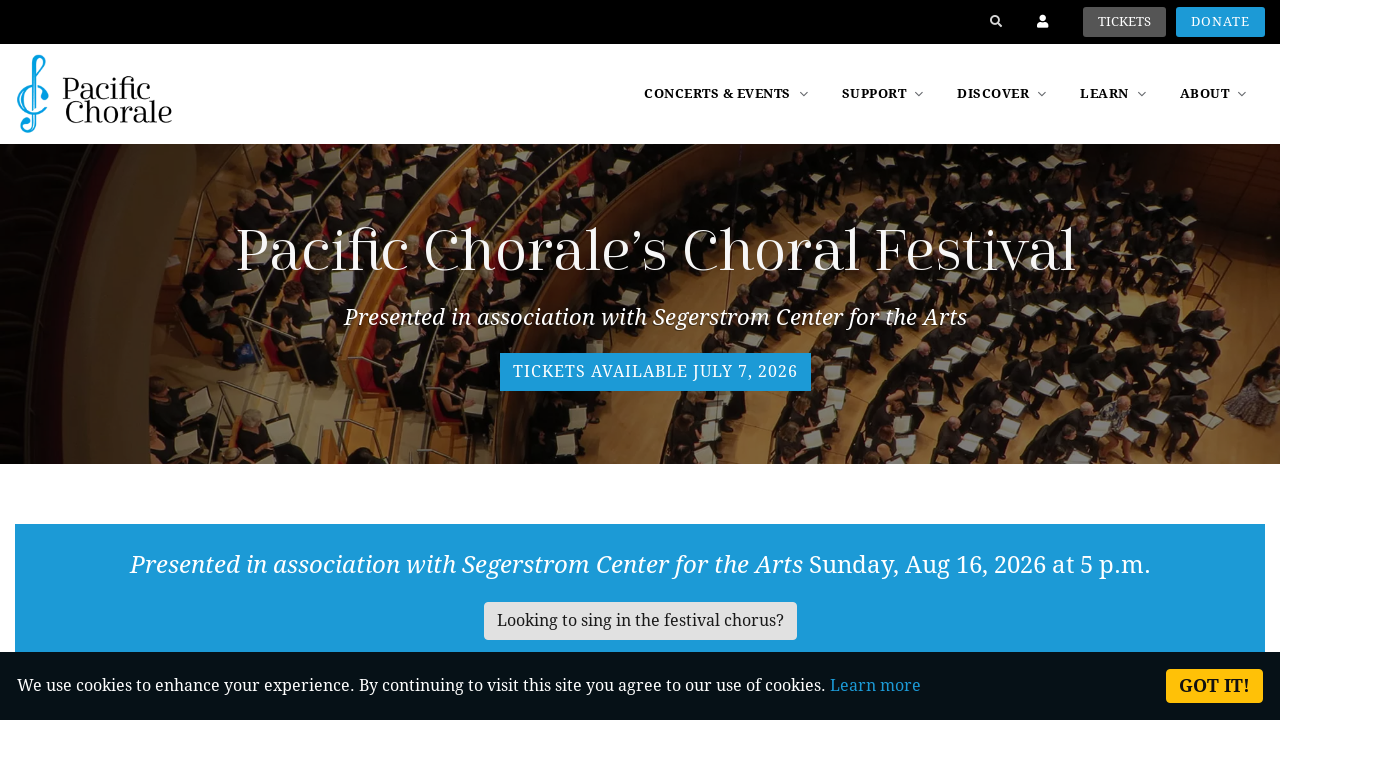

--- FILE ---
content_type: text/html; charset=UTF-8
request_url: https://www.pacificchorale.org/choral-festival
body_size: 13839
content:
<!DOCTYPE html>
<html dir="ltr" lang="en-US">

<head>
    <title>Pacific Chorale's Choral Festival 2025, Orange County | Aug 17</title>
    <meta name="title" content="Pacific Chorale's Choral Festival 2025, Orange County | Aug 17" />
    <meta property="og:title" content="Pacific Chorale's Choral Festival 2025, Orange County | Aug 17" />
    <meta name="twitter:title" content="Pacific Chorale's Choral Festival 2025, Orange County | Aug 17" />
    
    <meta name="description" content="Pacific Chorale&#039;s Choral Festival returns to Segerstrom Center for the Arts on Sunday, August 17, 2025, at 5 p.m.,featuring singers from community and beyond." />
    <meta name="keywords" content="" />

    <meta property="og:url" content="https://www.pacificchorale.org/choral-festival" />
    <meta property="og:description" content="Pacific Chorale&#039;s Choral Festival returns to Segerstrom Center for the Arts on Sunday, August 17, 2025, at 5 p.m.,featuring singers from community and beyond." />
    <meta property="og:site_name" content="Pacific Chorale" />

    <meta name="twitter:card" content="summary" />
    <meta name="twitter:site" content="Pacific Chorale" />
    <meta name="twitter:description" content="Pacific Chorale&#039;s Choral Festival returns to Segerstrom Center for the Arts on Sunday, August 17, 2025, at 5 p.m.,featuring singers from community and beyond." />

                


    <meta property="og:image" content="https://www.pacificchorale.org/storage/slider_galleries/pacificchorale/f791b5678040741da9ec022aeeaafc3ef7f7f0d3.webp">
    <meta name="twitter:image" content="https://www.pacificchorale.org/storage/slider_galleries/pacificchorale/f791b5678040741da9ec022aeeaafc3ef7f7f0d3.webp">
    <meta name="twitter:image:alt" content="Pacific Chorale’s Choral Festival">
    <meta charset="utf-8">
<meta name="csrf-token" content="UdLMOwDOK6EQ7baYeQLKnH1zO3BKPYFMUogZIECH" />

<meta http-equiv="content-type" content="text/html; charset=utf-8" />

<meta name="viewport" content="width=device-width, initial-scale=1" />
<link rel="favicon icon" href="https://www.pacificchorale.org/storage/favicon/pacificchorale/463127b2a816faf876e682dc0abc088e0a3a44c5.png" />
<!-- Stylesheets
	============================================= -->
<link rel="stylesheet" href="https://www.pacificchorale.org/themes/global/pc/css/style.min.css" type="text/css" />
<link rel="stylesheet" href="https://www.pacificchorale.org/themes/global/pc/css/swiper-min.css" type="text/css" />
<link rel="stylesheet" href="https://www.pacificchorale.org/themes/global/pc/css/font-icons.min.css" type="text/css" />
<link rel="stylesheet" href="https://www.pacificchorale.org/themes/global/pc/css/magnific-popup-min.css" type="text/css" />
<link rel="stylesheet" href="https://maxcdn.bootstrapcdn.com/font-awesome/4.7.0/css/font-awesome.min.css">
<link rel="stylesheet" href="https://www.pacificchorale.org/themes/custom/pacificchorale/pc/css/custom.css" type="text/css" />
<link rel="stylesheet" href="https://www.pacificchorale.org/themes/custom/pacificchorale/pc/css/style-custom.css?t=2026-01-28 14:53:56" type="text/css" />
<link rel="canonical" href="https://www.pacificchorale.org/choral-festival" />

    <script type="text/javascript" src="https://platform-api.sharethis.com/js/sharethis.js#property=&product=inline-share-buttons" async="async"></script>
<script type="text/javascript" src="https://www.pacificchorale.org/themes/global/pc/js/jquery.js"></script>
<script type="text/javascript" src="https://www.pacificchorale.org/themes/global/pc/js/plugins.carousel.js"></script>
<script type="text/javascript" src="https://www.pacificchorale.org/themes/global/pc/js/pbscript.js"></script>
    <!--Verification GSC-->
    <meta name="google-site-verification" content="qswDk827JEmtI_32PSwSnsDyyYZ549BpgaGA5GEjGxs"/>

<!-- Google Analytics snippet added by Site Kit -->
<script type='text/javascript' src='https://www.googletagmanager.com/gtag/js?id=UA-64154714-36' id='google_gtagjs-js' async></script>
<script type='text/javascript' id='google_gtagjs-js-after'>
window.dataLayer = window.dataLayer || [];function gtag(){dataLayer.push(arguments);}
gtag('set', 'linker', {"domains":["www.pacificchorale.org"]} );
gtag("js", new Date());
gtag("set", "developer_id.dZTNiMT", true);
gtag("config", "UA-64154714-36", {"anonymize_ip":true});
</script>

<!-- End Google Analytics snippet added by Site Kit -->


<!-- Google Tag Manager snippet added by Site Kit -->
<script type="text/javascript">
                        ( function( w, d, s, l, i ) {
                                w[l] = w[l] || [];
                                w[l].push( {'gtm.start': new Date().getTime(), event: 'gtm.js'} );
                                var f = d.getElementsByTagName( s )[0],
                                        j = d.createElement( s ), dl = l != 'dataLayer' ? '&l=' + l : '';
                                j.async = true;
                                j.src = 'https://www.googletagmanager.com/gtm.js?id=' + i + dl;
                                f.parentNode.insertBefore( j, f );
                        } )( window, document, 'script', 'dataLayer', 'GTM-MTM44DJ' );
                        
</script>

<!-- End Google Tag Manager snippet added by Site Kit -->
<!-- Google Tag Manager (noscript) snippet added by Site Kit -->
                <noscript>
                        <iframe src="https://www.googletagmanager.com/ns.html?id=GTM-MTM44DJ" height="0" width="0" style="display:none;visibility:hidden"></iframe>
                </noscript>
                <!-- End Google Tag Manager (noscript) snippet added by Site Kit -->


<script type="text/javascript">!function(){var b=function(){window.__AudioEyeSiteHash = "9638c04ca795b4c27e79a17f715ec7d0"; var a=document.createElement("script");a.src="https://wsmcdn.audioeye.com/aem.js";a.type="text/javascript";a.setAttribute("async","");document.getElementsByTagName("body")[0].appendChild(a)};"complete"!==document.readyState?window.addEventListener?window.addEventListener("load",b):window.attachEvent&&window.attachEvent("onload",b):b()}();</script>
    <!-- Google tag (gtag.js) -->
<script async src="https://www.googletagmanager.com/gtag/js?id=G-2D9V7RE0KB"></script>
<script>
  window.dataLayer = window.dataLayer || [];
  function gtag(){dataLayer.push(arguments);}
  gtag('js', new Date());

  gtag('config', 'G-2D9V7RE0KB');
</script>
    
</head>




<body class="stretched page-216">

    <!-- ***** Header Area Start ***** -->
    <header id="header" class="full-header">
    <div id="header-wrap">
        <div class="headertop">
            <div class="container-fluid">
                <div class="headertop-inner d-flex align-items-center justify-content-end">
                    <div class="search-header" id="search-header">
                        <form action="/search" method="get" style="margin-bottom: 0px !important;">
                            <div class="search-header-inner">
                                <button class="btn" type="button"><i class="icon-search"></i></button>
                                <input type="text" class="form-control rounded-0" name="search" placeholder="Type and hit enter" autocomplete="off">
                            </div>
                        </form>
                    </div>
                    <ul>
                        <li><a href="https://cart.pacificchorale.org/account/login" class=""><i class="icon-user"></i></a></li>
                                                                                    <li>
                                    <a  target="_blank"  href="/concerts" class="
                                    ">Tickets
                                    </a>
                                </li>
                                                            <li>
                                    <a  href="https://cart.pacificchorale.org/donate/i/10" class="
                                                                            btn btn-primary btn-sm
                                    ">Donate
                                    </a>
                                </li>
                                                                        </ul>
                </div>
            </div>
        </div>
        <div class="container">

            <div class="header-row">
                <!-- Logo  -->
                <a href="/" class="standard-logo"><img src="https://www.pacificchorale.org/storage/setting_photo/pacificchorale/b2568611d499837b49545c19f824c0250c2b2ed5.webp" alt="Pacific Chorale" height="60" width="auto"></a>
                <!-- #logo end -->

                
                <div class="header-right">
                    <div class="mob-menu" id="mob-menu">
                        <div class="mob-menu-inner">
                            <button class="mob-menu-button mm-close" type="button"><i class="icon-line-cross"></i></button>
                            <div class="primary-menu-wrapper">
                                <nav class="primary-menu on-click">
                                    <ul class="menu-container">
                                                        <li class="menu-item level-a">
                    <a class="menu-link" href="/concerts"  >
                        <div><span>Concerts &amp; Events</span></div>
                    </a>
                    
                    <!-- 2nd level menu start from here -->
                                            <ul class="sub-menu-container">
                                                                                                <li class="menu-item next-level level-b">
                                                                                <a class="menu-link" href="https://www.pacificchorale.org/2025-26-season-overview" ><div><span>2025-26  SEASON</span></div></a>
                                        
                                        <!-- 3rd level menu start from here -->
                                                                                <!-- 3rd level menu ends from here -->
                                    </li>
                                                                                                                                <li class="menu-item next-level level-b">
                                                                                <a class="menu-link" href="/concerts" ><div><span>Concerts</span></div></a>
                                        
                                        <!-- 3rd level menu start from here -->
                                                                                <!-- 3rd level menu ends from here -->
                                    </li>
                                                                                                                                <li class="menu-item next-level level-b">
                                                                                <a class="menu-link" href="/holiday-concerts" ><div><span>Holiday Concerts</span></div></a>
                                        
                                        <!-- 3rd level menu start from here -->
                                                                                <!-- 3rd level menu ends from here -->
                                    </li>
                                                                                                                                <li class="menu-item next-level level-b">
                                                                                <a class="menu-link" href="/guest-appearances" ><div><span>Guest Appearances</span></div></a>
                                        
                                        <!-- 3rd level menu start from here -->
                                                                                <!-- 3rd level menu ends from here -->
                                    </li>
                                                                                                                                <li class="menu-item next-level level-b">
                                                                                <a class="menu-link" href="/directions-parking" ><div><span>Plan Your Visit</span></div></a>
                                        
                                        <!-- 3rd level menu start from here -->
                                                                                <!-- 3rd level menu ends from here -->
                                    </li>
                                                                                    </ul>
                                        <!-- 2nd level menu ends from here -->
                
                </li>
                                                                                                                                                                    <li class="menu-item level-a">
                    <a class="menu-link" href="/support-us"  >
                        <div><span>Support</span></div>
                    </a>
                    
                    <!-- 2nd level menu start from here -->
                                            <ul class="sub-menu-container">
                                                                                                <li class="menu-item next-level level-b">
                                                                                <a class="menu-link" href="https://cart.pacificchorale.org/donate/i/10" target=&quot;_blank&quot;><div><span>1-Click Donation</span></div></a>
                                        
                                        <!-- 3rd level menu start from here -->
                                                                                <!-- 3rd level menu ends from here -->
                                    </li>
                                                                                                                                <li class="menu-item next-level level-b">
                                                                                <a class="menu-link" href="/support-us" ><div><span>Support Us</span></div></a>
                                        
                                        <!-- 3rd level menu start from here -->
                                                                                    <ul class="sub-menu-container">
                                                                                                                                                        <li class="menu-item next-level level-c">
                                                        <a class="menu-link" href="https://www.pacificchorale.org/donate-monthly" ><div><span>Become a Monthly Donor</span></div></a>
                                                    </li>
                                                                                                                                                        <li class="menu-item next-level level-c">
                                                        <a class="menu-link" href="/support-music-education" ><div><span>Support Music Education</span></div></a>
                                                    </li>
                                                                                                                                                        <li class="menu-item next-level level-c">
                                                        <a class="menu-link" href="https://secure.givelively.org/donate/pacific-chorale/tribute-gifts" target=&quot;_blank&quot;><div><span>Tribute Gift</span></div></a>
                                                    </li>
                                                                                                                                                        <li class="menu-item next-level level-c">
                                                        <a class="menu-link" href="/support/planned-giving" target=&quot;_blank&quot;><div><span>Legacy Giving</span></div></a>
                                                    </li>
                                                                                                                                                        <li class="menu-item next-level level-c">
                                                        <a class="menu-link" href="/cars" ><div><span>Donate a Vehicle</span></div></a>
                                                    </li>
                                                                                            </ul>
                                                                                <!-- 3rd level menu ends from here -->
                                    </li>
                                                                                                                                <li class="menu-item next-level level-b">
                                                                                <a class="menu-link" href="/institutional-giving" ><div><span>Partnerships</span></div></a>
                                        
                                        <!-- 3rd level menu start from here -->
                                                                                <!-- 3rd level menu ends from here -->
                                    </li>
                                                                                                                                <li class="menu-item next-level level-b">
                                                                                <a class="menu-link" href="/special-events" ><div><span>Special Events</span></div></a>
                                        
                                        <!-- 3rd level menu start from here -->
                                                                                <!-- 3rd level menu ends from here -->
                                    </li>
                                                                                                                                <li class="menu-item next-level level-b">
                                                                                <a class="menu-link" href="#" ><div><span>Other ways to give</span></div></a>
                                        
                                        <!-- 3rd level menu start from here -->
                                                                                    <ul class="sub-menu-container">
                                                                                                                                                        <li class="menu-item next-level level-c">
                                                        <a class="menu-link" href="/donor-advised-funds" ><div><span>Donor Advised Funds (DAF)</span></div></a>
                                                    </li>
                                                                                                                                                        <li class="menu-item next-level level-c">
                                                        <a class="menu-link" href="https://pacificchorale.giftlegacy.com/?pageID=9" target=&quot;_blank&quot;><div><span>Gifts of Stocks and Bonds</span></div></a>
                                                    </li>
                                                                                                                                                        <li class="menu-item next-level level-c">
                                                        <a class="menu-link" href="https://pacificchorale.giftlegacy.com/?pageID=158" target=&quot;_blank&quot;><div><span>IRA Charitable Rollover</span></div></a>
                                                    </li>
                                                                                                                                                        <li class="menu-item next-level level-c">
                                                        <a class="menu-link" href="/case-for-support" ><div><span>Workplace Giving/ Matching Gifts</span></div></a>
                                                    </li>
                                                                                            </ul>
                                                                                <!-- 3rd level menu ends from here -->
                                    </li>
                                                                                                                                <li class="menu-item next-level level-b">
                                                                                <a class="menu-link" href="/host-your-own-fundraiser" ><div><span>FUNdraise!</span></div></a>
                                        
                                        <!-- 3rd level menu start from here -->
                                                                                <!-- 3rd level menu ends from here -->
                                    </li>
                                                                                                                                <li class="menu-item next-level level-b">
                                                                                <a class="menu-link" href="/shop-and-support" ><div><span>Shop &amp; Support</span></div></a>
                                        
                                        <!-- 3rd level menu start from here -->
                                                                                <!-- 3rd level menu ends from here -->
                                    </li>
                                                                                                                                <li class="menu-item next-level level-b">
                                                                                <a class="menu-link" href="/our-supporters" ><div><span>Our Supporters</span></div></a>
                                        
                                        <!-- 3rd level menu start from here -->
                                                                                <!-- 3rd level menu ends from here -->
                                    </li>
                                                                                    </ul>
                                        <!-- 2nd level menu ends from here -->
                
                </li>
                                                                                                                                                                                                                                                                                                                                                                                                                    <li class="menu-item level-a">
                    <a class="menu-link" href="#"  class=dropdown-toggle data-toggle=dropdown role=button aria-expanded=false>
                        <div><span>Discover</span></div>
                    </a>
                    
                    <!-- 2nd level menu start from here -->
                                            <ul class="sub-menu-container">
                                                                                                <li class="menu-item next-level level-b">
                                                                                <a class="menu-link" href="/tothehands" ><div><span>To the Hands</span></div></a>
                                        
                                        <!-- 3rd level menu start from here -->
                                                                                <!-- 3rd level menu ends from here -->
                                    </li>
                                                                                                                                <li class="menu-item next-level level-b">
                                                                                <a class="menu-link" href="/monteverdi-vespers-of-1610" ><div><span>Monteverdi&#039;s Vespers of 1610</span></div></a>
                                        
                                        <!-- 3rd level menu start from here -->
                                                                                <!-- 3rd level menu ends from here -->
                                    </li>
                                                                                                                                <li class="menu-item next-level level-b">
                                                                                <a class="menu-link" href="/the-wayfaring-project" ><div><span>The Wayfaring Project</span></div></a>
                                        
                                        <!-- 3rd level menu start from here -->
                                                                                <!-- 3rd level menu ends from here -->
                                    </li>
                                                                                                                                <li class="menu-item next-level level-b">
                                                                                <a class="menu-link" href="/recordings" ><div><span>Recordings</span></div></a>
                                        
                                        <!-- 3rd level menu start from here -->
                                                                                <!-- 3rd level menu ends from here -->
                                    </li>
                                                                                                                                <li class="menu-item next-level level-b">
                                                                                <a class="menu-link" href="/videos" ><div><span>Videos</span></div></a>
                                        
                                        <!-- 3rd level menu start from here -->
                                                                                <!-- 3rd level menu ends from here -->
                                    </li>
                                                                                                                                <li class="menu-item next-level level-b">
                                                                                <a class="menu-link" href="/news" ><div><span>News</span></div></a>
                                        
                                        <!-- 3rd level menu start from here -->
                                                                                <!-- 3rd level menu ends from here -->
                                    </li>
                                                                                    </ul>
                                        <!-- 2nd level menu ends from here -->
                
                </li>
                                                                                                                                                                                        <li class="menu-item level-a">
                    <a class="menu-link" href="#"  class=dropdown-toggle data-toggle=dropdown role=button aria-expanded=false>
                        <div><span>Learn</span></div>
                    </a>
                    
                    <!-- 2nd level menu start from here -->
                                            <ul class="sub-menu-container">
                                                                                                <li class="menu-item next-level level-b">
                                                                                <a class="menu-link" href="/educational-programs" ><div><span>Education Overview</span></div></a>
                                        
                                        <!-- 3rd level menu start from here -->
                                                                                <!-- 3rd level menu ends from here -->
                                    </li>
                                                                                                                                <li class="menu-item next-level level-b">
                                                                                <a class="menu-link" href="\choral-festival" ><div><span>Choral Festival</span></div></a>
                                        
                                        <!-- 3rd level menu start from here -->
                                                                                    <ul class="sub-menu-container">
                                                                                                                                                        <li class="menu-item next-level level-c">
                                                        <a class="menu-link" href="/choral-festival/participate" ><div><span>Participate</span></div></a>
                                                    </li>
                                                                                            </ul>
                                                                                <!-- 3rd level menu ends from here -->
                                    </li>
                                                                                                                                <li class="menu-item next-level level-b">
                                                                                <a class="menu-link" href="/pacific-chorale-academy" ><div><span>Pacific Chorale Academy</span></div></a>
                                        
                                        <!-- 3rd level menu start from here -->
                                                                                <!-- 3rd level menu ends from here -->
                                    </li>
                                                                                                                                <li class="menu-item next-level level-b">
                                                                                <a class="menu-link" href="/choral-camp" ><div><span>Choral Camp</span></div></a>
                                        
                                        <!-- 3rd level menu start from here -->
                                                                                <!-- 3rd level menu ends from here -->
                                    </li>
                                                                                                                                <li class="menu-item next-level level-b">
                                                                                <a class="menu-link" href="/intro-passage-to-the-arts" ><div><span>Intro to the Arts &amp; Passage to the Arts</span></div></a>
                                        
                                        <!-- 3rd level menu start from here -->
                                                                                <!-- 3rd level menu ends from here -->
                                    </li>
                                                                                                                                <li class="menu-item next-level level-b">
                                                                                <a class="menu-link" href="/virtual-classroom" ><div><span>Virtual Classroom</span></div></a>
                                        
                                        <!-- 3rd level menu start from here -->
                                                                                <!-- 3rd level menu ends from here -->
                                    </li>
                                                                                                                                <li class="menu-item next-level level-b">
                                                                                <a class="menu-link" href="/womens-history-month" ><div><span>Women&#039;s History Month</span></div></a>
                                        
                                        <!-- 3rd level menu start from here -->
                                                                                <!-- 3rd level menu ends from here -->
                                    </li>
                                                                                    </ul>
                                        <!-- 2nd level menu ends from here -->
                
                </li>
                                                                                                                                                                                                                                <li class="menu-item level-a">
                    <a class="menu-link" href="#"  class=dropdown-toggle data-toggle=dropdown role=button aria-expanded=false>
                        <div><span>About</span></div>
                    </a>
                    
                    <!-- 2nd level menu start from here -->
                                            <ul class="sub-menu-container">
                                                                                                <li class="menu-item next-level level-b">
                                                                                <a class="menu-link" href="/about-us" ><div><span>About Us</span></div></a>
                                        
                                        <!-- 3rd level menu start from here -->
                                                                                <!-- 3rd level menu ends from here -->
                                    </li>
                                                                                                                                <li class="menu-item next-level level-b">
                                                                                <a class="menu-link" href="/contact-us" ><div><span>Contact Us</span></div></a>
                                        
                                        <!-- 3rd level menu start from here -->
                                                                                <!-- 3rd level menu ends from here -->
                                    </li>
                                                                                                                                <li class="menu-item next-level level-b">
                                                                                <a class="menu-link" href="/history" ><div><span>History</span></div></a>
                                        
                                        <!-- 3rd level menu start from here -->
                                                                                <!-- 3rd level menu ends from here -->
                                    </li>
                                                                                                                                <li class="menu-item next-level level-b">
                                                                                <a class="menu-link" href="/staff" ><div><span>Administration</span></div></a>
                                        
                                        <!-- 3rd level menu start from here -->
                                                                                <!-- 3rd level menu ends from here -->
                                    </li>
                                                                                                                                <li class="menu-item next-level level-b">
                                                                                <a class="menu-link" href="/board" ><div><span>Board of Directors</span></div></a>
                                        
                                        <!-- 3rd level menu start from here -->
                                                                                <!-- 3rd level menu ends from here -->
                                    </li>
                                                                                                                                <li class="menu-item next-level level-b">
                                                                                <a class="menu-link" href="/auditions" ><div><span>Auditions</span></div></a>
                                        
                                        <!-- 3rd level menu start from here -->
                                                                                <!-- 3rd level menu ends from here -->
                                    </li>
                                                                                                                                <li class="menu-item next-level level-b">
                                                                                <a class="menu-link" href="/jobs" ><div><span>Jobs</span></div></a>
                                        
                                        <!-- 3rd level menu start from here -->
                                                                                <!-- 3rd level menu ends from here -->
                                    </li>
                                                                                                                                <li class="menu-item next-level level-b">
                                                                                <a class="menu-link" href="/press-releases" ><div><span>Press</span></div></a>
                                        
                                        <!-- 3rd level menu start from here -->
                                                                                <!-- 3rd level menu ends from here -->
                                    </li>
                                                                                                                                <li class="menu-item next-level level-b">
                                                                                <a class="menu-link" href="https://www.pacificchorale.org/about-us#financials" ><div><span>Financials</span></div></a>
                                        
                                        <!-- 3rd level menu start from here -->
                                                                                <!-- 3rd level menu ends from here -->
                                    </li>
                                                                                    </ul>
                                        <!-- 2nd level menu ends from here -->
                
                </li>
                                                                                                                                                                                                                                                    <li class="menu-item level-a">
                    <a class="menu-link" href="https://cart.pacificchorale.org/donate/i/10" target=&quot;_blank&quot; >
                        <div><span>Donate</span></div>
                    </a>
                    
                    <!-- 2nd level menu start from here -->
                                        <!-- 2nd level menu ends from here -->
                
                </li>
                        </ul>
                                </nav>
                            </div>

                            <!-- <div class="non-nav">
                                <div class="subscribe-links text-center">
                                    <a href=""><i class="icon-envelope21"></i> Subscribe to our newsletter</a>
                                </div>

                                <ul class="social-links">
                                    <li><a target="_blank" href="https://www.facebook.com/"><i class="icon-facebook"></i></a></li>
                                    <li><a target="_blank" href="https://www.twitter.com/"><i class="icon-twitter"></i></a></li>
                                    <li><a target="_blank" href="https://www.pinterest.com/"><i class="icon-pinterest"></i></a></li>
                                    <li><a target="_blank" href="https://www.instagram.com/"><i class="icon-instagram"></i></a></li>
                                    <li><a target="_blank" href="https://www.youtube.com/"><i class="icon-youtube"></i></a></li>
                                </ul>
                            </div> -->

                        </div>
                    </div>

                    <div class="menu-icons">
                        <!-- <a class="btn" href=""><i class="icon-ticket"></i></a>-->
                        <button class="btn" id="search-btn-top" type="button"><i class="icon-search"></i></button> 
                        <button class="mob-menu-button mm-bars" type="button">
                            <span></span><span></span><span></span>
                        </button>
                        <button class="mob-menu-button mm-close" type="button"><i class="icon-line-cross"></i></button>
                    </div>
                </div>

            </div>

            <!-- <div class="search-header input-group" id="search-header">
                <div class="search-header-inner">
                    <input type="text" class="form-control rounded-0" placeholder="SEARCH">
                    <button class="btn btn-primary rounded-0" type="button"><i class="icon-search"></i></button>
                </div>
            </div> -->
        </div>
    </div>
</header>

    <!-- ***** Header Area End ***** -->
    
    <div id="wrapper" class="clearfix">
        <section id="content">
            
<!-- ***** Main Banner Area Start ***** -->

        <div class="IDLHOSNY4B4EONB1">
<section id="slider" class="slider-element swiper_wrapper vh-75" >
            <div class="slider-inner">
                <div class="swiper-container swiper-parent">
                    <div class="swiper-wrapper">
                                                                                                                                                                        <div class="swiper-slide dark">
                                                        <a href="#"  target="_blank">
                                                                                    <div class="slide-1">
                                <div class="overlay" style="opacity:0.5"></div>
                            </div>
                                                        <div class="container">
                                                                <div class="slider-caption slider-caption-left">
                                    <h2 class="custom-text-slider">Pacific Chorale’s Choral Festival</h2>
                                                                            <div class="d-sm-block mt-2"><p style="text-align: center; "><i>Presented in association with Segerstrom Center for the Arts</i></p></div>
                                                                                                                <a href="#">
                                            <button class="btn btn-primary mt-3">TICKETS AVAILABLE JULY 7, 2026</button>
                                        </a>
                                                                    </div>
                                                            </div>
                            <div class="swiper-slide-bg" title="Pacific Chorale’s Choral Festival" style="background-image: url('https://www.pacificchorale.org/storage/slider_galleries/pacificchorale/f791b5678040741da9ec022aeeaafc3ef7f7f0d3.webp')"></div>
                                                        </a>
                                                    </div>
                                                                    </div>
                                    </div>
            </div>
        </section>
            
</div><div phpb-blocks-container="" class="container IDLHOSO8D1ZYUAY3"><div class="IDLKKZBTV9IEEKI0"><div style="padding:30px;"></div></div><div phpb-blocks-container="" class="IDLKKYR3QKZ712Q26 IDMCKRDVJ1XG95Z1">
    <p data-raw-content="true"><span style="color:#ffffff;"><span style="font-size:24px;"><i>Presented in association with Segerstrom Center for the Arts</i>&nbsp;Sunday, Aug 16, 2026 at 5 p.m.</span></span></p><div class="IDMCKRDVIYTWPQT0">
<a href="/choral-festival/participate/" target="_self">
    <button type="button" class="btn btn-light btn-sharp">
        Looking to sing in the festival chorus?
    </button>
</a></div>
</div><div class="IDLKKZBTVFRGE6K3"><div style="padding:30px;"></div></div><div phpb-blocks-container="" class="IDLHOSS2V51DINC4">
    <p data-raw-content="true"></p><div class="row IDLK8AJTDWRQI1R50 IDLKKZDBRPM62DB16 IDLKKZGSI71DDZX0 align-items-center">
    <div phpb-blocks-container="" class="colum_pb col-sm-6"><div class="IDM7X5T0XY30XNW1">
    <h2 data-raw-content="true">Free Event: 18th Annual Choral Festival</h2><span>
        <p data-raw-content="true"><br></p>
    </span>
</div><div phpb-blocks-container="" class="IDLKKZDBR38SXZM14 IDM7X66203FFD8O0">
    <p data-raw-content="true">FRI, AUG. 14 – 16, 2026 FESTIVAL CHOIR PARTICIPANTS<br>​​​​​​​<strong>SUN, AUG. 16, 2026 5:00PM FREE COMMUNITY PERFORMANCE</strong><br>​​​​​​​Renée and Henry Segerstrom Concert Hall, Costa Mesa</p>
</div><div class="flourish--fancy-title IDLHOST2OK37K1E6 primary-heading">
    <h4 data-raw-content="true"><strong>Featuring:</strong></h4>
</div><div phpb-blocks-container="" class="IDLK89ZWKJ37G1Q3">
    <p data-raw-content="true"><a data-cke-saved-href="https://www.pacificchorale.org/artist-details/1/robert-istad" href="https://www.pacificchorale.org/artist-details/1/robert-istad">Robert Istad, conductor</a><br>Organist TBA<br>Pacific Chorale’s Festival Chorus<br></p>
</div><div class="flourish--fancy-title primary-heading IDM97HVKL7J9UYI0">
    <h4 data-raw-content="true"><strong>Program:</strong></h4>
</div><div phpb-blocks-container="" class="IDM97HVM5IE22DJ1">
    <p data-raw-content="true"><em></em><span style="font-size:12.0pt"><span style="font-family:&quot;Helvetica&quot;,sans-serif"><span style="color:black">Duruflé's&nbsp;<em><span style="font-family:&quot;Helvetica&quot;,sans-serif">Requiem</span></em></span></span></span><em></em><br><br></p>
</div></div>
    <div phpb-blocks-container="" class="colum_pb col-sm-6"><img src="/images/pagebuilder/a37174e1990ad52af77b48b320332afaeca82aaf/50_03-768x512.jpg" alt="Choral Festival​​​​​​​ " class="IDLK8AK5AIFCP4352 IDLK8AKG47CWQR953 IDLK8AO12A70O1B54 IDLKKZDBRFQBNHR15 IDLKKZGSIFYL89J2"></div>
</div><div phpb-blocks-container="" class="container-fluid IDMDOSU4QIG9B1R3"><div phpb-blocks-container="" class="IDMDOSU4QG6WOZU2">
    <div phpb-editable="" data-raw-content="true">
        <h2 style="text-align: center;"><br></h2>
        <h2 style="text-align: center;">In collaboration with&nbsp;<a data-cke-saved-href="https://capoc.org/oc-food-bank/" href="https://capoc.org/oc-food-bank/" target="_blank" data-feathr-click-track="true" data-feathr-link-aids="620c33c001dbbcc1c9e4f0fd">OC Food Bank</a>, Pacific Chorale's Festival-weekend food drive returns!<br></h2>
        <p><br></p>
    </div><div class="IDMDOSU4Q72YYYY0">
<a href="https://www.pacificchorale.org/food-drive" target="_self">
    <button type="button" class="btn btn-info btn-sharp">
        Support OC Families in Need. Learn More
    </button>
</a></div><div class="IDMDOSU4QE1144U1"><div style="padding:15px;"></div></div>
</div></div><div class="IDLKKYQAEEHKKA02"><div style="padding:30px;"></div></div><div class="row IDLK8AJTDWRQI1R50 IDLKKYQAE2Q4PZA0">
    <div phpb-blocks-container="" class="colum_pb col-sm-6"><img src="/images/pagebuilder/eb268b026425a77d6b46a7127ef085394d70aed1/PC-Chorale-Festival-2022_Day01_NH-DSCF0570-scaled.jpg" alt="Choral Festival​​​​​​​ participants" id="[base64]" class="IDLK8AK5AIFCP4352 IDLK8AKG47CWQR953 IDLK8AO12A70O1B54 IDLKKYQAEB7OCEE1"></div>
    <div phpb-blocks-container="" class="colum_pb col-sm-6"><div phpb-blocks-container="" class="IDLKKZDBR38SXZM14 IDLKKZGSIAABJ251">
    <p data-raw-content="true">This festival joins hundreds of community members with the voices of the GRAMMY® Awardwinning Pacific Chorale! Experience one of the country's foremost music venues at no cost. Festival choir participation registration opens May 1st, and free concert tickets are available starting July 7, 2026.<br></p>
</div></div>
</div>
</div><div class="IDMCKRE6GM79NZK2"><div style="padding:30px;"></div></div><div phpb-blocks-container="" class="IDLKKYR3QKZ712Q26 IDLKKZBTVAD4BRI1">
    <p data-raw-content="true"><span style="color:#ffffff;"><span style="font-size:24px;">Ticket Options</span><br><span style="font-size:16px;"><strong>The Festival is open to all, with flexible ticket options designed to keep our community singing together:</strong><br><br><strong>Pay What You Can</strong><br><em>Everyone is welcome. A suggested donation of $15 helps, but choose what works for you. Free tickets are still available, write $0 in the amount.</em><br><br><strong>$50 Box Circle</strong><br><em>Prefer a premium seat and want to support the Festival? This option helps cover the costs of presenting this joyful, community-centered event.</em><br><br><strong>All ticket proceeds support Pacific Chorale’s mission to make music accessible for all.</strong></span></span></p><div class="IDLKKZBTVCM5WO62">
<a href="https://cart.pacificchorale.org/festival2025" target="_self">
    <button type="button" class="btn btn-light btn-sharp">
        Buy Tickets
    </button>
</a></div>
</div><div class="IDLK89TCZ0NDMML2"><div style="padding:30px;"></div></div><div class="flourish--fancy-title primary-heading IDLK8A6D1LMQMWI14 IDLKKYQAFCBSX3E4">
    <h4 data-raw-content="true"> Special Thanks to Our Generous Sponsors:</h4>
</div><div class="row IDLK8A7OIZ245KL19 IDLKKYQAFFV73JM5">
    <div phpb-blocks-container="" class="colum_pb col-sm-6"><div phpb-blocks-container="" class="IDLK8A7TUC7WK7I21 IDLKKYQAFK6IA1K6">
    <p data-raw-content="true"><span style="font-size:22px;"><strong>Platinum Season Sponsor</strong><br>Phillip N. and Mary A. Lyons</span></p>
    <div data-cke-filler-webkit="end" data-cke-temp="1"><span>&nbsp;</span></div>
    <p data-raw-content="true"></p>
</div></div>
    <div phpb-blocks-container="" class="colum_pb col-sm-6"><div phpb-blocks-container="" class="IDLK8A7WVITIUXX23 IDLKKYQAG6JCJLC7">
    <p data-raw-content="true"><br></p>
    <div data-cke-filler-webkit="end" data-cke-temp="1"><span>&nbsp;</span></div>
    <p data-raw-content="true"></p>
</div></div>
</div><div class="IDLKKYQAGP2R34O8"><div style="padding:30px;"></div></div><div class="row IDLK8ABK02X310331 IDLKKYQAGXQ2ANS10 IDLKKZBTWLF8RAZ4">
    <div phpb-blocks-container="" class="colum_pb col-sm-4"><div phpb-blocks-container="" class="IDLKKZJ0V41MZGR9">
    <p data-raw-content="true"><em>Pacific Chorale is a proud Resident Company of<br>​​​​​​​<br><br>​​​​​​​</em></p><img src="/images/pagebuilder/e8180fe88f02b7621fd2a9b328c352161328c9e9/SCA_Identifier_CMYK_Full_Color_Horizontal-768x118 (1).jpg" alt="Segerstrom center for the arts" id="[base64]" class="IDLK8ABRLLM76Q533 IDLK8ADID6K99EW39 IDLK8AEDMOMMON143 IDLK8AEV7VIHM6L45 IDLKKYQAICFNFIU19 IDLKKZBTWY2Z34K9">
</div></div>
    <div phpb-blocks-container="" class="colum_pb col-sm-4"><div phpb-blocks-container="" class="IDLKKZHKZ6RX8WG5">
    <p data-raw-content="true">This project is funded in part by the City of Costa Mesa’s Arts Grant program</p><img src="/images/pagebuilder/8289a099c78e67c8da9088c17a71e192c6817f38/costa-mesa-city-of-the-arts-logo.jpg" alt="Costa Mesa city of the Arts" id="[base64]" class="IDLK8ABRLLM76Q533 IDLK8ABYOMLB4FU34 IDLKKYQAH23PT9G11 IDLKKZBTWQ6R32G5">
</div></div>
    <div phpb-blocks-container="" class="colum_pb col-sm-4"></div>
</div><div class="IDLKKZGSK9GICCI3"><div style="padding:50px;"></div></div></div><div phpb-blocks-container="" class="container-fluid IDMDOV0WWZ7KM501"><div phpb-blocks-container="" class="container IDMDOV1E9I9FGX03"><div phpb-blocks-container="" class="IDMDOV1KJM333M15">
    <div phpb-editable="" data-raw-content="true">
        <h3 style="text-align: center;"><span style="color:#ffffff;"><strong>The Center is surrounded by several exciting areas to spend your time before and after a performance. Explore the dining and shopping options that are within walking distance of the campus and make a day out of your visit.&nbsp;</strong></span></h3>
    </div><div class="IDMDNBXCIYYN27P5">
<a href="https://www.scfta.org/plan-your-visit" target="_blank">
    <button type="button" class="btn btn-info btn-sharp">
        Plan Your Visit
    </button>
</a></div>
</div></div></div><style>* { box-sizing: border-box; } body {margin: 0;}.container{min-height:0px;}#cookieNotice{display:none;}.IDLKKYR3QKZ712Q26{text-align:center;background-color:#1c9ad6;padding:20px 20px 20px 20px;}.IDLK8ABRLLM76Q533.IDLK8ABYOMLB4FU34.IDLKKYQAH23PT9G11{max-width:60%;}.IDLKKZHKZ6RX8WG5{text-align:center;}.IDLK8ABRLLM76Q533.IDLK8ADID6K99EW39.IDLK8ADTO2CYV2F41.IDLKKYQAHNL15X415.IDLKKZBTWU95IKW7{max-width:60%;}.IDMDNBXCIYYN27P5{text-align:center;}.container.IDMDOV1E9I9FGX03{background-color:rgba(0,0,0,0.47);margin:0 10% 0 10%;padding:10%  10%;}.container-fluid.IDMDOV0WWZ7KM501{background-repeat:repeat;background-position:center bottom;background-attachment:scroll;background-size:cover;background-image:url('/images/pagebuilder/5c4d7dab1daa1005e07243f46bb32904f21e379c/segerstrom-center-for-the-arts-rma-photography-(11).avif');min-height:400px;height:auto;}.IDMDOSU4Q72YYYY0{text-align:center;}.container-fluid.IDMDOSU4QIG9B1R3{background-color:rgba(214,214,214,0.47);}[phpb-content-container]{min-width:100px;padding-top:150px;min-height:500px !important;}.layout_img .note_text{color:rgb(255, 0, 0) !important;}#ik34k{margin-bottom:0px !important;}#ibjxt9{max-height:100px;}#i5nk48{margin-bottom:-20px;}#icu5oy{margin-right:10px;}#ix52js{margin-right:10px;}#i1bjga{margin-right:10px;}#iqmxvf{margin-right:10px;}#iqbil4{margin-right:10px;}#i4moan{color:#FFF;}#idgrnt{color:#FFF;}#i37gxa{opacity:0.5;}#i461la{text-align:center;}#ixg4x7{background-image:url('https://www.pacificchorale.org/storage/slider_galleries/pacificchorale/f791b5678040741da9ec022aeeaafc3ef7f7f0d3.webp');}#i7haxmk{padding:30px;}#im7w4wi{padding:30px;}#ikxqgrp{padding:15px;}#is41dem{padding:30px;}#imowotb{padding:30px;}#icc3eit{padding:30px;}#ihlatnh{padding:30px;}#ip684bk{padding:50px;}</style>
        
    
        </section>
        

        <!-- ***** Footer Start ***** -->
        <div class="pc-footer-form">
<form class="email-form" action="https://tracking.wordfly.com/subscribe/handler.ashx" method="post">
    <div class="subscribe-form d-flex">
        <input name="wf_o" type="hidden" value="4eeb678f-6e8c-e911-a31f-e61f134a8c87">
        <input name="wf_l" type="hidden" value="650c40aa-e88f-ea11-bd94-e61f134a8c87">
        <input name="wf_r" type="hidden" value="">
        <input name="wf_e" class="form-control" type="text" value="" placeholder="Enter Your Email Address">
        <input type="submit" class="btn btn-primary" value="Submit">
    </div>
</form>
</div>
<footer id="footer" class=" white-footer-background ">

    <div class="container footer--container">

        <!-- Footer Widgets
				============================================= -->
        <div class="footer-widgets-wrap footer--widgets-wrap">

            <div class="row col-mb-50 footer--row">

            				<div class="col-md-3">
                                                <div class="widget clearfix footer--widget">
                                                                <img src="https://www.pacificchorale.org/storage/setting_photo/pacificchorale/a265815fd12926cb77f499e5da089229042edaa2.webp" alt="Pacific Chorale" class="footer-logo" style="max-height:100px">
                                <p>
              3303 Harbor Boulevard, Suite E5<br>Costa Mesa, CA 92626 <br>
                  <b>PHONE:</b> (714) 662-2345 <br>
               </p>
<br>
<p><i>Inspiring love of <br>choral music and<br> lifelong learning...<br><br></i></p>

<a href="https://app.candid.org/profile/8442168" target="_blank"> 
<img src="https://widgets.guidestar.org/prod/v1/pdp/transparency-seal/8442168/svg"> </a>  <a href="https://www.charitynavigator.org/ein/952585505" target="_blank"> 
<img src="/storage/summernote_photo/pacificchorale/24264fb29915badf7ed565cc455122de87884790.webp" width="108"> </a>

<!--<p> <a href="/about-us">About Pacific Chorale</a></p>-->
                                                                <div class="row">
                                    <br>
                                </div>
                                                            </div>
                        					</div>
							<div class="col-md-3">
                                                <div class="widget widget_links clearfix footer--widget_link">
                                 <h4>PERFORMANCES</h4>                                 <div class="widget mt-0 widget_links clearfix"><ul><li><a href="/concerts">Concerts</a></li><li><a href="/2025-26-season-overview">2025-26 Season Overview</a></li><li><a href="/recordings">Recordings</a></li><li><a href="/videos">Videos</a></li><li><a href="#">LEARN</a></li><li><a href="/educational-programs">Education Overview</a></li><li><a href="/pacific-chorale-academy">Pacific Chorale Academy</a></li><li><a href="/choral-camp">Choral Camp</a></li><li><a href="/choral-festival2024">Choral Festival</a></li></ul></div>
                            </div>
                                                        				</div>
							<div class="col-md-3">
                                                <div class="widget widget_links clearfix footer--widget_link">
                                 <h4>VOICE YOUR SUPPORT</h4>                                 <div class="widget mt-0 widget_links clearfix"><ul><li><a href="/support-us">Support Us</a></li><li><a href="/institutional-giving">Partnerships</a></li><li><a href="/special-events">Special Events</a></li><li><a href="/shop-and-support">Shop & Support</a></li><li><a href="/about-us">ABOUT PACIFIC CHORALE</a></li><li><a href="/news">News</a></li><li><a href="/jobs">Jobs</a></li><li><a href="/auditions">Auditions</a></li></ul></div>
                            </div>
                                                        				</div>
							<div class="col-md-3">
                                                 <h4>FOLLOW US</h4>                             <div class="row">
    <div class="col-md-12 pb-4">
        <div class="widget sociallink--block clearfix footer--widget" style="margin-bottom: -20px;">
                                                    <a href="https://twitter.com/pacificchorale" target="_blank" class="social-icon si-dark si-colored si-twitter mb-0" style="margin-right: 10px;">
                    <i class="icon-twitter"></i>
                    <i class="icon-twitter"></i>
                </a>
                                                                <a href="https://www.youtube.com/pacificchorale" target="_blank" class="social-icon si-dark si-colored si-youtube mb-0" style="margin-right: 10px;">
                    <i class="icon-youtube"></i>
                    <i class="icon-youtube"></i>
                </a>
                                                                <a href="https://www.flickr.com/photos/pacificchorale/" target="_blank" class="social-icon si-dark si-colored si-flickr mb-0" style="margin-right: 10px;">
                    <i class="icon-flickr"></i>
                    <i class="icon-flickr"></i>
                </a>
                                                                <a href="https://www.instagram.com/pacific_chorale/" target="_blank" class="social-icon si-dark si-colored si-instagram mb-0" style="margin-right: 10px;">
                    <i class="icon-instagram"></i>
                    <i class="icon-instagram"></i>
                </a>
                                                                <a href="https://www.facebook.com/PacificChorale/" target="_blank" class="social-icon si-dark si-colored si-facebook mb-0" style="margin-right: 10px;">
                    <i class="icon-facebook"></i>
                    <i class="icon-facebook"></i>
                </a>
                                </div>
    </div>
</div>

                                                        <div class="row">
                                <p><button type="button" class="btn btn-primary"><a href="/concerts" style="color:#FFF;">
            Buy Tickets
        </a></button></p>

<p><button type="button" class="btn btn-primary"><a href="https://cart.pacificchorale.org/donate/i/10" style="color:#FFF;" target="_blank">
            Donate
        </a></button></p>
<h4 class="newsletter-title ">NEWSLETTER SIGNUP</h4>

<div class="subscribe-links pt-4">

</div>
                            </div>
                            											</div>
			            </div>
        <!-- .footer-widgets-wrap end -->
        </div>
    </div>

    <!-- Copyrights
			============================================= -->
    <div id="copyrights" class="footer--copyrights">
        <div class="container">
            <div class="float-left">
                © 2026 Pacific Chorale&nbsp;&nbsp;&nbsp;&nbsp; <a href="/privacy-policy">Privacy Policy</a> | <a href="/terms">Terms of Service</a> | <a href="/ticketing-faqs">Ticketing Terms & Conditions</a>
            </div>
            <div class="float-right footer-byline">
                <a href="https://www.artdynamix.com" target="_blank">ARTdynamix&reg;</a> by <a href="https://www.dreamwarrior.com" target="_blank">Dream Warrior Group</a>
            </div>
        </div>
    </div>
    <!-- #copyrights end -->
</footer>
<div class="cookie-consent fixed-bottom rounded-0 mb-0 p-3 alert bg-dark alert-dismissible fade show" id="cookieNotice" style="display: none;" role="alert">
    <div class="container">
        <div class="row align-items-center">
            <div class="col-md-10">
                <p class="mb-0 text-white">We use cookies to enhance your experience. By continuing to visit this site you agree to our use of cookies. <a href="https://en.wikipedia.org/wiki/HTTP_cookie" target="_blank">Learn more</a></p>
            </div>
            <div class="col-md-2 text-left text-md-right">
                <button type="button" class="btn btn-warning " onclick="acceptCookieConsent();" aria-label="Close">Got it!</button>
            </div>
        </div>
    </div>
</div>

<script>
    // Create cookie
    function setCookie(cname, cvalue, exdays) {
        const d = new Date();
        d.setTime(d.getTime() + (exdays*24*60*60*1000));
        let expires = "expires="+ d.toUTCString();
        document.cookie = cname + "=" + cvalue + ";" + expires + ";path=/";
    }

    // Delete cookie
    function deleteCookie(cname) {
        const d = new Date();
        d.setTime(d.getTime() + (24*60*60*1000));
        let expires = "expires="+ d.toUTCString();
        document.cookie = cname + "=;" + expires + ";path=/";
    }

    // Read cookie
    function getCookie(cname) {
        let name = cname + "=";
        let decodedCookie = decodeURIComponent(document.cookie);
        let ca = decodedCookie.split(';');
        for(let i = 0; i <ca.length; i++) {
            let c = ca[i];
            while (c.charAt(0) == ' ') {
                c = c.substring(1);
            }
            if (c.indexOf(name) == 0) {
                return c.substring(name.length, c.length);
            }
        }
        return "";
    }
    // Set cookie consent
    function acceptCookieConsent(){
        deleteCookie('user_cookie_consent');
        setCookie('user_cookie_consent', 1, 30);
        document.getElementById("cookieNotice").style.display = "none";
    }
    let cookie_consent = getCookie("user_cookie_consent");
    if(cookie_consent != ""){
        document.getElementById("cookieNotice").style.display = "none";
    }else{
        document.getElementById("cookieNotice").style.display = "block";
    }
</script>

        <!-- ***** Footer End ***** -->

        <!-- ***** Script Start ***** -->
        <script type="application/ld+json">{"@context":"https:\/\/schema.org","@type":"Organization","type":"PerformingArtsTheater","name":"Pacific Chorale","url":"https:\/\/www.pacificchorale.org\/choral-festival","logo":"\/storage\/setting_photo\/pacificchorale\/b2568611d499837b49545c19f824c0250c2b2ed5.webp","email":"ardy+pchorale@dreamwarrior.com","description":"Pacific Chorale's Choral Festival returns to Segerstrom Center for the Arts on Sunday, August 17, 2025, at 5 p.m.,featuring singers from community and beyond.","brand":{"@type":"Brand","name":"Pacific Chorale"},"contactPoint":{"@type":"ContactPoint","areaServed":"Worldwide"},"location":{"@type":"Place"}}</script><!-- JavaScripts
	============================================= -->
    <!-- Go To Top
	============================================= -->
<div id="gotoTop" class="icon-angle-up"></div>

<!-- JavaScripts
	============================================= -->

<script src="https://www.pacificchorale.org/themes/global/pc/js/jquery.js"></script>
<script src="https://ajax.aspnetcdn.com/ajax/jquery.validate/1.9/jquery.validate.js"></script>
<script src="https://www.pacificchorale.org/themes/global/pc/js/plugins.min.js"></script>
<script src="https://www.pacificchorale.org/themes/global/pc/js/jquery.calendario.js"></script>
<script src="https://www.pacificchorale.org/themes/global/pc/js/events-data.js"></script>
<script src="https://www.pacificchorale.org/themes/global/pc/js/components/moment.js"></script>
<script src="https://www.pacificchorale.org/themes/global/pc/js/functions.js"></script>
<script>
$(function() {
	if (window.location.hash) {
		var hash = window.location.hash;
		if(window.location.href.includes('show-details'))
		{
			let height = $(".top-search-parent").outerHeight();
			setTimeout(function(){
				$('html, body').animate({
					scrollTop: $('#tabsparent').offset().top-height+"px"
				}, 100, 'swing');
			}, 500)
		}
		else
		{
			if ($(hash).length) {
				$('html, body').animate({
					scrollTop: $(hash).offset().top + 50
				}, 100, 'swing');
			}
		}
	}
})
</script>    <!-- Custom JS Start -->
    <script src="https://www.pacificchorale.org/themes/global/pc/js/gallerys-ajax.js"></script>
    <script src="https://www.pacificchorale.org/themes/global/pc/js/script.js"></script>
    <script src="https://www.pacificchorale.org/assets/js/newslatter.js"></script>
    <!-- Custom JS End -->

    <script src="https://www.pacificchorale.org/themes/global/pc/js/components/datepicker.js"></script>
    <script src="https://www.pacificchorale.org/themes/global/pc/js/fullcalendar/moment.js"></script>
    <script src="https://www.pacificchorale.org/themes/global/pc/js/fullcalendar/fullcalendar.min.js"></script>
    <script src="https://www.pacificchorale.org/themes/global/pc/js/fullcalendar/dwg-fullcalendar-custom.js"></script>
    <script src="https://www.pacificchorale.org/themes/custom/pacificchorale/pc/js/js-custom.js"></script>


    <link rel="stylesheet" href="https://cdnjs.cloudflare.com/ajax/libs/bootstrap-datepicker/1.9.0/css/bootstrap-datepicker.min.css" integrity="sha512-mSYUmp1HYZDFaVKK//63EcZq4iFWFjxSL+Z3T/aCt4IO9Cejm03q3NKKYN6pFQzY0SBOr8h+eCIAZHPXcpZaNw==" crossorigin="anonymous" referrerpolicy="no-referrer" />
    <!-- Footer Scripts
	============================================= -->
    <script src="https://cdn.jsdelivr.net/npm/sweetalert2@10"></script>

    
    <style>
       
        .fluid-width-video-wrapper {
            padding: unset !important
        }

        .container-calender-shows-details {
            width: 80%;
            border: 1px solid #888888;
            padding: 15px 15px 15px 15px;
            margin: 20px 20px 20px 20px;
            background: white;
            overflow: visible;
            box-shadow: 1px 1px 1px #888888;
            position: relative;
        }

        .x-calender-shows-details {
            position: absolute;
            background: red;
            color: white;
            top: -10px;
            right: -10px;
        }

        .custom-tooltip {
            background: #20c997 !important;
            color: white !important;
        }

        .error-block {
            width: 100%;
            margin-top: .25rem;
            font-size: 80%;
            color: #dc3545;
        }

        .font-25 {
            font-size: 25px !important;
        }

        /* datepicker streached out for smaller screen to remove right margin */
        @media (max-width: 992px) {

            .datepicker,
            .table-condensed {
                width: 100%;
            }

            /*  show-list-button to add margin in buttons for smaller screen */
            .show-list-button {
                margin-right: 5px;
                margin-bottom: 5px;
            }
        }

        @media (max-width: 320px) {
            .overflow-inherit {
                overflow: inherit !important;
            }
        }

        @media (max-width: 380px) {
            .card-overflow-inherit {
                overflow: inherit !important;
            }
        }
    </style>

    
    <script>
        var announcementData = {"exampleModalIds":"","page_url":"choral-festival","show_model":0,"announcenmentIds":[]};
        // let cookie = document.cookie.split(";").reduce( (ac, cv, i) => Object.assign(ac, {[cv.split('=')[0].trim() ]: cv.split('=')[1]}), {});
        if (announcementData.announcenmentIds.length > 0) {
            announcementData.announcenmentIds.map((value, key) => {
                if (document.cookie.indexOf("Announcenment_" + value + "=" + "Announcenment_" + value) < 0 && announcementData.show_model == 1) {
                    $('#' + announcementData.exampleModalIds[key]).modal("show");
                    //Modal has been shown, now set a cookie so it never comes back
                    //Set the announcementData.page_url+value as cookie which will be unique per url and announcenment
                    var today = new Date();
                    var expire = new Date();
                    expire.setTime(today.getTime() + 3600000 * 24 * 7);
                    document.cookie = 'Announcenment_' + value + "=" + "Announcenment_" + value + ";expires=" + expire.toUTCString();
                }
            })
        }
    </script>
<script>
    // $(document).ready(function () {

    //     //first code block
    //     $.fn.scrollToClass = function (className) {
    //         // Check if the class name starts with "target-"
    //         var targetClass = "target-" + className;

    //         // Find the first element with the specified class
    //         var $target = $('.' + targetClass + ':first');

    //         // Check if the target element exists
    //         if ($target.length > 0) {
    //             // Scroll to the target element
    //             $('html, body').animate({
    //                 scrollTop: $target.offset().top - 120
    //             }, 500);
    //         }
    //     };

    //     //function checkURLHash
    //     function checkURLHash() {
    //         var hash = window.location.hash.substring(1); // Get the hash without the #
    //         if (hash) {
    //             // Call the scrollToClass function with the hash as the class name
    //             $.fn.scrollToClass(hash);
    //         }
    //     }

    //     //Call the function
    //     checkURLHash();

    //     $('a').on('click', checkURLHash);
    // });

    $(document).ready(function() {
        function scrollToDiv(targetID) {
            if (targetID) { // Check if targetID is not empty
                let targetDiv = $('#' + targetID);
                
                if (targetDiv.length) {
                    $('html, body').animate({
                        scrollTop: targetDiv.offset().top - 120 // Minus 120 pixels from target scroll position
                    }, 500); // 500 milliseconds animation duration
                }
            }
        }
        
        // If there's a hash in the URL, scroll to the target div upon page load
        let initialHash = window.location.hash.substring(1);
        if (initialHash) {
            setTimeout(function() {
                scrollToDiv(initialHash);
            }, 50); // Delaying the action by 50 milliseconds
        }

        // Iterate over each anchor element with href starting with # or /#
        $('a[href^="#"], a[href^="/#"]').each(function() {
            let hrefValue = $(this).attr('href');

            // If the href starts with /#, remove the /
            if (hrefValue.startsWith('/#')) {
                hrefValue = hrefValue.substring(1);
                $(this).attr('href', hrefValue); // Update the href attribute
            }

            let targetID = hrefValue.substring(1); // Remove the # from the href value

            if (targetID) { // Check if targetID is not empty
                // Find the div with the class matching the href value
                let targetDiv = $('div.' + targetID);
                
                // Check if the target div was found
                if (targetDiv.length) {
                    // Set the id attribute of the div to the href value (without #)
                    targetDiv.attr('id', targetID);
                }
            }
        });

        // Add click event to anchor tags to scroll smoothly
        $('a[href^="#"], a[href^="/#"]').on('click', function(e) {
            e.preventDefault();
            
            let targetID = $(this).attr('href').substring(1);
            scrollToDiv(targetID);
        });
    });
</script>
        <!-- ***** Script End ***** -->

    </div>
</body>

</html>


--- FILE ---
content_type: text/css
request_url: https://www.pacificchorale.org/themes/custom/pacificchorale/pc/css/style-custom.css?t=2026-01-28%2014:53:56
body_size: 6916
content:
h1, h2, h3, h4, h5, h6, .h1, .h2, .h3, .h4, .h5, .h6, .font-primary, #logo a, .menu-link, .mega-menu-style-2 .mega-menu-title > .menu-link, .top-search-form input, .entry-link, .entry.entry-date-section span, .button-desc, .fbox-content h3, .tab-nav-lg li a, .counter, .nav-tree li a, label, .widget-filter-links li a {
  font-family: 'Cabrito Didone';
}
body, .font-body, small, .sub-menu-container .menu-item > .menu-link, .wp-caption, .fbox-center.fbox-italic p, .skills li .progress-percent .counter, .nav-tree ul ul a {
  font-family: 'Droid Serif';
}
body {line-height: 1.5;}
.font-secondary, em, .entry-link span, .entry blockquote p, .more-link, .comment-content .comment-author span, .comment-content .comment-author span a, .button-desc span, .testi-content p, .team-title span, .before-heading {
  font-family: inherit;
}
[class^="icon-"], [class*=" icon-"], [class^="icon-line-"], [class*=" icon-line-"], [class^="icon-line2-"], [class*=" icon-line2-"], .side-header .primary-menu ul > li.sub-menu > a::after, .docs-navigation ul ul li.current a::after {
  font-family: "font-icons";
}
[class^="icon-line-"], [class*=" icon-line-"] {
  font-family: "lined-icons" !important;
}
.embed .fluid-width-video-wrapper {padding-top: 56.25% !important;}
/* The actual timeline (the vertical ruler) */
.timeline {
  position: relative;
  max-width: 1200px;
  margin: 0 auto;
}
img {
  border-radius: 4px;
}
/* The actual timeline (the vertical ruler) */
.timeline::after {
  content: '';
  position: absolute;
  width: 6px;
  background-color: #1c9ad6;
  top: 0;
  bottom: 0;
  left: 50%;
  margin-left: -3px;
}

/* Container around content */
.timeline-container  {
  padding: 10px 40px;
  position: relative;
  background-color: inherit;
  width: 50%;
}

.timeline-container h2 {
color:#FFF;
}

/* The circles on the timeline */
.timeline-container::after {
  content: '';
  position: absolute;
  width: 25px;
  height: 25px;
  right: -12px;
  background-color: #FFF;
  border: 4px solid #1c9ad6;
  top: 15px;
  border-radius: 50%;
  z-index: 1;
}

/* Place the container to the left */
.left {
  left: 0;
}

/* Place the container to the right */
.right {
  left: 50%;
}

/* Add arrows to the left container (pointing right) */
.left::before {
  content: " ";
  height: 0;
  position: absolute;
  top: 22px;
  width: 0;
  z-index: 1;
  right: 30px;
  border: medium solid #1c9ad6;
  border-width: 10px 0 10px 10px;
  border-color: transparent transparent transparent #1c9ad6;
}

/* Add arrows to the right container (pointing left) */
.right::before {
  content: " ";
  height: 0;
  position: absolute;
  top: 22px;
  width: 0;
  z-index: 1;
  left: 30px;
  border: medium solid white;
  border-width: 10px 10px 10px 0;
  border-color: transparent #1c9ad6 transparent transparent;
}

/* Fix the circle for containers on the right side */
.right::after {
  left: -12px;
}

/* The actual content */
.timeline .content {
  padding: 20px 30px;
  background-color: rgb(28, 154, 214, 0.7);
  position: relative;
  border-radius: 6px;
  color:#FFF;
}

/* Media queries - Responsive timeline on screens less than 600px wide */
@media screen and (max-width: 600px) {
  /* Place the timelime to the left */
  .timeline::after {
  left: 31px;
  }
  
  /* Full-width containers */
  .timeline-container {
  width: 100%;
  padding-left: 70px;
  padding-right: 25px;
  }
  
  /* Make sure that all arrows are pointing leftwards */
  .timeline-container::before {
  left: 60px;
  border: medium solid white;
  border-width: 10px 10px 10px 0;
  border-color: transparent #1c9ad6 transparent transparent;
  }

  /* Make sure all circles are at the same spot */
  .left::after, .right::after {
  left: 15px;
  }
  
  /* Make all right containers behave like the left ones */
  .right {
  left: 0%;
  }
}

.IDLHKM2OTMILX4X13 {
    text-align: left;
    background: #eeeeee;
    border-radius: 10px;
    padding: 30px;
    min-height: 435px;
    height: auto;
    margin-bottom: 10px;
}

.IDLHKM2NAYV5BND11 {
    text-align: left;
    background: #eeeeee;
    border-radius: 10px;
    padding: 30px;
}
.IDLIXCT9URFNTSY5 span{display:none !important;}
.IDLIXCUX38OT45O6 h2{font-size: 38px;color: #231f20;margin: 0;}
.IDLIZ0BYW3T13BV4 span{display:none !important;}
.IDLIZ0BVLS9CF2K3 h2{font-size: 38px;color: #231f20;margin: 0;}
.listing-item-info h2{font-size: 18px;}
.IDLIZ2NAHSD93IE30 span{display:none !important;}
.IDLIZ45EJCHI9RO8 h2{color: #000;font-size: 18px;margin-bottom: 0;font-style: normal;}
.IDLIZ45EJCHI9RO8 span{display:none !important;}
.meet-wrapper .item{height: 0;padding-top: 100%;background-size: cover !important;background-repeat: no-repeat !important;border-radius: 4px !important;position: relative;}
.meet-wrapper .item br{display:none;}
.meet-wrapper .item p{position: absolute;bottom: 30px;left: 30px;margin: 0;color: #fff;font-size: 19px;}
.meet-wrapper .item h2{position: absolute;
bottom: 0;left: 0;display: flex;top: 0;right: 0;margin: 0;align-items: end;padding-bottom: 60px;padding-left: 30px;}
.meet-wrapper .item h2 a{color:#fff;position: unset;font-size: 43px;}
.meet-wrapper .item h2 a::before{position:absolute;bottom:0;left:0;top:0;right:0;display:block;content:'';width:100%;height:100%;}
.meet-wrapper .item:hover h2 a{color:#1c9ad6;}

.headertop a.btn{background-color: #1c9ad6;}

.dev-item{height: 0;padding-top: 100%;background-size: cover !important;background-repeat: no-repeat !important;border-radius: 4px !important;position: relative;}
.dev-item br{display:none;}
.dev-item p{margin: 0;color: #fff;font-size: 19px;}
.dev-item p a{color: #fff;font-size: 30px;position: absolute;bottom: 0;left: 0;top: 0;right: 0;display: flex;width: 100%;height: 100%;padding: 20px 20px;align-items: end;font-family: 'Cabrito Didone';line-height: 1.2;}
.dev-item:hover p a{color:#1c9ad6;}

.listing-cols-hm .col-md-8{flex: 0 0 100%;max-width: 100%;}
.listing-cols-hm .galleries .col-md-6{flex: 0 0 100%;max-width: 100%;padding:0 !important;}
.listing-cols-hm form{margin:0;}
.listing-cols-hm .galleries .listing-cols-hm{margin:0 !important;}
.listing-cols-hm .galleries img{display: block;object-fit: cover;aspect-ratio: 700 / 404;;border-radius: 4px 4px 0 0;height: auto !important;}
.listing-cols-hm .galleries .row{display:block;}
.IDLJ3CNCZQ5C4KP7 .col-md-4{display:none !important;}
.IDLJ3CNCZQ5C4KP7 {height:100%;}
.IDLJ3CNCZQ5C4KP7 *{height:100%;}
.IDLJ3CNCZQ5C4KP7 form{height:auto !important;}
.IDLJ3CNCZQ5C4KP7 .listing-item-info{height:auto !important;}
.IDLJ3CNCZQ5C4KP7 .listing-item-info *{height:auto !important;}


.swiper_wrapper .slider-caption{align-items: start;}

body:not(.page-4) .slider-caption h2{position:unset;}
body:not(.page-4) .slider-caption .d-sm-block.mt-2{position:unset;text-align:center;}
body:not(.page-4) .slider-caption{align-items: center;flex-flow: column;}

.event .grid-inner{background-color: transparent;}
.event .grid-inner .entry-date{display: none;}
.event .grid-inner .entry{margin-bottom: 20px;}
.show-listing_card img {border-radius: 5px;height: auto !important;}
.event .grid-inner .show-title{text-transform:unset;line-height: 1.2;display: -webkit-box;  -webkit-line-clamp: 2;  -webkit-box-orient: vertical;    overflow: hidden;min-height:72px;}
.event .grid-inner .show-title a{color: #1c1c1c;font-size: 25px;}
.event .grid-inner .entry-content div.mb-3{color: #404040;line-height: 1.5;}
.event .grid-inner .entry-meta{min-height:unset;}
.event .grid-inner .show-list-button{width:auto;display: inline-block;margin: 0 !important;text-transform: capitalize;font-size: 14px;border-radius: 4px;padding: 0.375rem 0.75rem;font-weight:normal;border: 2px solid #1c9ad6;}
.event .grid-inner .entry-meta ul{display: block;margin:0;}
.event .grid-inner .show-list-button.btn-primary {background-color: transparent;color: #1c9ad6;}
.event .grid-inner .show-list-button:hover {background-color: #1a8bc1;color:#fff;}
.entry-meta ul li::before {display:none !important;}
.slider-caption h1{margin-bottom:15px;}

.IDLHT6QNVY14LLO1 .bg-white{background-color:#f2f2f2 !important;margin-top: 0;margin-bottom: 50px !important;border-radius: 5px;}
.IDLHT6QNVY14LLO1 .owl-stage{margin: 0 auto;}

.custom_testimonial{border:none !important;text-align:center;}
.custom_testimonial .pic img{height: 150px;width: 150px;object-fit:cover;border-radius:5px;margin:0 auto;margin-bottom: 30px;}
.custom_testimonial .description{text-align: center;font-size: 14px;}
.custom_testimonial .title{color: #1c9ad6;}
.custom_testimonial small{color: #878686 !important;}

.IDLHT60FW08ZCL02 .col-sm-4 >div{border:1px solid #ccc;padding: 15px 15px 0 15px;
border-radius: 5px;margin-bottom:15px;}
.IDLHT60FWF78BUY7 .col-sm-4 >div{border:1px solid #ccc;padding: 15px 15px 0 15px;
border-radius: 5px;margin-bottom:15px;}
.IDLHT5QMEB4A5DT18 .col-sm-4 >div{border:1px solid #ccc;padding: 15px 15px 0 15px;
border-radius: 5px;margin-bottom:15px;}
.hsl-item{height: auto;}

.rec-item{background-color:#f4f4f4;padding: 15px;border-radius: 15px;}

.IDLHOREKYHYBV6K7{background-color:#f2f2f2;padding:40px 0;margin: 0 -15px;}
.IDLHOREKYHYBV6K7 .embed{max-width: 700px;margin: 0 auto;}

.btn-info {background-color: #1c9ad6;border-color: #1c9ad6;}

header .mob-menu .primary-menu .menu-item:last-child {display: block;}
header .mob-menu .primary-menu .level-a:last-child {display: none;}

.page-118 .masonry-thumbs{height:auto !important;}
.page-118 .images-item{border-bottom: 1px solid #cbcbcb;padding-bottom: 50px;margin-bottom: 20px !important;}
.page-118 .content-wrap{padding-top:0 !important;}
.page-118 .grid-4 > .grid-item{width:50%;height: auto;position: unset !important;}
.page-118 .grid-4 > .grid-item .icon-youtube-play {font-size: 3.5rem !important;}

.page-118 .grid-2 > .grid-item{width: 100%;height: auto;position: unset !important;}
.page-118 .grid-2 > .grid-item .icon-youtube-play {font-size: 3.5rem !important;}

#footer p{width: 100%;}
footer button.btn-primary{display: block;border: 2px solid #1c9ad6;padding: 10px 15px;text-align: center;max-width: 230px;min-width: 230px;border-radius: 5px;margin-top: 15px;margin-left: 15px;text-transform: uppercase;background-color: transparent;}

.page-show-details .btn-danger {
  background-color: #1c9ad6;
  border-color: #1c9ad6;
  color: #fff !important;
  border-radius: 4px;
}
.page-show-details .btn-danger:hover{
  background-color: #1a8bc1;
  border-color: #1a8bc1;
}
.page-show-details .tab-nav li{
margin: 0 !important;
}
.page-show-details .tab-nav li::after{
display:none;
}
.page-show-details .tabs-tb .tab-nav li.ui-tabs-active a {
  background-color: #1c9ad6;
}
.page-show-details .testimonials-grid .grid-item .testimonial {
  align-items: center;
}
.page-show-details ul.iconlist{
padding-left:0 !important;margin-bottom: 15px !important;
}
.primary-heading h4{
color: #1c9ad6;
font-size: 30px !important;
}
.secondary-heading h4{
font-size: 24px !important;
color: #5c5c5c;
}

@media (max-width: 767px){
.IDLIXCUX38OT45O6 h2{font-size: 24px;}
.IDLIZ0BYW3T13BV4 h2{text-align:center;}
.IDLIZ0BVLS9CF2K3 h2{font-size: 24px;}
.meet-wrapper .item h2 a{font-size: 24px;}
.meet-wrapper .item p{font-size: 16px;}
.dev-item p a{font-size: 20px;}
.slider-caption h2{font-size: 6vw !important;}
.IDLJYRDRCTNIDWW1{padding:25px;}
.swiper_wrapper .slider-caption{right: 0;}
.slider-caption div {padding: 0;font-size: 15px;line-height: 1.2;}
}
@media (min-width: 992px){
.listing-item-info h2{font-size: 25px;}
.IDLIZ45EJCHI9RO8 h2{font-size: 50px;}
.slider-banner-home .home-event-caption h2 {font-size: 20px !important;}
.pg-banner-info h2 {font-size: 66px !important;}
.IDLI32R9V67XRB69 {padding: 20px 120px !important;}
header .mob-menu .sub-menu-container .sub-menu-container {right: auto;left: 100%;}
}
@media (min-width: 768px){
.event.col-lg-12 .grid-inner{display: flex !important;}
.event.col-lg-12 .grid-inner .show-title{min-height: unset;}
.event.col-lg-12 .grid-inner .entry-content{margin-top: 15px;}
}

.IDLI4O0CITI7ZXX3 div {
    padding: 0 !important;
}

.headertop a.btn {padding: 0px 15px !important;}
header .mob-menu .primary-menu .menu-item:last-child a{padding: 0px 15px !important;}
.headertop ul li:nth-child(2) a{padding: 0px 15px !important;font-size: 13px;line-height: 30px !important;text-transform: uppercase;background-color: #555;border-radius:3px;}
.headertop ul li:nth-child(2) a:hover{color:#fff !important;opacity:0.9;}
.headertop ul li:last-child{padding-left:5px;}
.news-listing-page .galleries{display:flex;flex-wrap: wrap;}
.news-listing-page .galleries section{width:50%;background-color:transparent !important;padding:12px !important;}
.news-listing-page .galleries section .container{background-color:#f9f9f9 !important;padding:0 !important;border-radius: 4px;height: 100%;text-align: center;}
.news-listing-page .galleries section .container img{border-radius: 4px 4px 0 0;height: 250px;width: 100%;object-fit: cover;}
.news-listing-page .galleries section .container .mt-4{padding:20px !important;}
.news-listing-page .galleries section .container .mt-4 h2{color: #231f20;font-weight: 600;line-height: 1.5;font-size: 1.5rem !important;margin-bottom: 0 !important;}
.news-listing-page .galleries section .container .mt-4 p{color: #231f20;}
.news-listing-page .galleries section .container .col-md-8{flex: 0 0 100%;max-width: 100%;}
.news-listing-page .galleries section .container .btn-primary{text-transform: uppercase;font-size: 12px;color: #fff;border-color: #63666a;font-weight: 500;background-color: #63666a;border-radius:3px;}
@media (max-width: 767px){
.news-listing-page .galleries section{width:100%;}
}
@media (min-width: 992px){

header .mob-menu .sub-menu-container{min-width: 250px !important;}
}
.IDLKL5H9BPZUQXQ0 .bg-white{background-color:#f2f2f2 !important;margin-top: 0;margin-bottom: 50px !important;border-radius: 5px;}
.IDLKL5H9BPZUQXQ0 .owl-stage{margin: 0 auto;}



footer{margin-top:50px;}
.page-133 .event-item{margin-bottom:0;}
.page-133 .event-item .entry-meta{display:none;}
.page-133 .event-item .show-title{min-height: unset;}
.page-133 .event-item .entry-content{justify-content: end;display: flex;margin-top: 0;flex-wrap: wrap;}
.page-133 .event-item .entry-content .btn-primary{margin-right:10px !important;color: #fff;border-color: #fff;}
.page-133 .event-item .entry-content .btn-secondary{color:#1c9ad6;background-color:#fff;}
.page-133 .event-item .col-md-8{background-color: #1c9ad6;position: relative;margin-top: -100px;left: 30px;width: calc(100% - 55px);padding: 20px !important;border-radius: 5px;}
.page-133 .event-item .show-title a{color: #fff;}
.IDLIZ3HLTQLLTZE3 .btn-light{color:#fff;background-color:#1c9ad6;border: none;}
.IDLIZ3HLTQLLTZE3 .btn-light:hover{opacity:0.9;}
.menu-link span {display: inline-block !important;}
.footer--row .col-md-3:nth-child(2) ul li:nth-child(5) a{color:#fff !important;margin-top: 25px;}
/*.footer--row .col-md-3:nth-child(3) ul li:nth-child(5){margin-top: 53px;}*/
footer .subscribe-links{margin-left: 15px;}

.subscribe-form .form-control{background: #ffffff;border-color: #ffffff;border-radius: 5px !important;font-size: 14px;color: #fff;height: 45px;}
.subscribe-form .btn{margin-left:5px;border-radius: 5px;font-size: 14px;}
.page-season-package .btn-block.btn-lg{border-radius: 3px !important;background-color: #1c9ad6;border-color: #1c9ad6;}
.page-season-package .btn-block.btn-lg:hover{opacity:0.9;}
.team-circle {box-shadow: none;}
.pc-footer-form{display:none;}
.subscribe-links .pc-footer-form{display:block !important;}

.home-news-span{background-color: #f9f9f9 !important;padding: 0 0 30px 0 !important;border-radius: 5px;margin-bottom: 0 !important;height: 100%;}
.home-news-span .container{padding: 0 !important;}
.home-news-span .news-banner-detail-info{color:#333;padding: 25px 15px;margin: 0 !important;text-align: center;}
.home-news-span .news-banner-detail-info h2{color: #231f20;line-height: 1.2;font-size: 28px !important;}
.home-news-span .btn-primary{text-transform: uppercase;font-size: 12px;color: #fff;border-color: #63666a;font-weight: 500;background-color: #63666a;padding: 0.375rem 0.75rem;line-height: 1.5;border-radius: 0.25rem;}
.home-news-span img{overflow:hidden;width: 100%;}
.home-news-span .news-banner-btnd{margin-top: 20px;}

.planned-giving-hm .pg-banner-bg img{max-height:570px;width:100%;object-fit:cover;border-radius: 0;}
.event.col-lg-6 .grid-inner .show-title{min-height: unset;margin-bottom:15px;}
.event.col-lg-6 .grid-inner .entry-content{margin-top: 15px;}
.event.col-lg-6{margin-bottom: 0;}
.event.col-lg-6 .show-title{margin-bottom: 0;}
.page-show-details #content .content-wrap{padding-top: 25px;}
.page-show-details .show_slider.max-vh-60{max-height: unset !important;}
.page-show-details .show_slider.max-vh-60 img{border-radius: 0 !important;}
.contact-list-item .content.mt-5{margin-top: 8px !important;border-bottom: 1px solid #f2f2f2;padding-bottom: 8px;}
.newsdetail-slider img{object-fit:cover;}
.dwg-sponsors-carousel .oc-item{display: flex;background-color: #f9f9f9;height: 100%;width: 100%;align-items: center;justify-content: center;}
.dwg-sponsors-carousel .oc-item h4{position: unset;margin: 0;padding: 10px;font-size: 16px !important;}

.team-desc .btn-outline-warning{text-transform: uppercase;font-size: 12px;color: #fff;border-color: #63666a;font-weight: 500;background-color: #63666a;padding: 0.375rem 0.75rem;line-height: 1.5;border-radius: 0.25rem;}
.team-desc .btn-outline-warning:hover{opacity:0.9;}
.team-title span{font-style: normal;font-size: 14px;}
.slider-banner-home .slider-home-link{display:none;}

.tabs-accordion .card-header .tab-btn i{min-width: 20px;}
.artist_image {aspect-ratio: 450 / 450;}
header .search-header.search-show {top: 119px;}
header .search-header.search-show .form-control  {opacity: 1;}
#footer .sociallink--block{margin-left: 14px;}

.imgs-link .fbox-content h3{display: -webkit-box;  -webkit-line-clamp: 2;  -webkit-box-orient: vertical;    overflow: hidden;line-height: 1.2;min-height:58px;}
.imgs-link .fbox-content p{display: -webkit-box;  -webkit-line-clamp: 3;  -webkit-box-orient: vertical;    overflow: hidden;min-height:86px;margin-bottom: 15px;}

.IDLHLRF6NZUURY51 .news-banner-desc{display:none;}
.IDLHLRF6NZUURY51 .news-banner-detail-info{padding: 15px;}
.IDLHLRF6NZUURY51 .news-banner-detail-info h2{font-size: 23px !important;line-height: 1.2;}
.IDLHLRF6NZUURY51 .news-banner-btnd{margin-top: 15px !important;}

.IDLLGOQ7T7KQHG94{background-color: #f9f9f9;padding: 35px;height: 100%;}
.IDLLGOQ7T7KQHG94 #quick-contact-form-submit{font-size: 13px;line-height: 30px !important;text-transform: uppercase;color: #fff;border: none;border-radius: 3px !important;background-color: #1c9ad6;text-shadow: none !important;box-shadow: none !important;}

.page-126 .feature-box{height: 100%;padding-bottom: 50px;}
.page-126 .feature-box + div{margin-top: -45px;position: absolute; right: 27px;}

.newsdetail-caption{position: absolute;top: 0;left: 0;right: 0;display: flex;bottom: 0;justify-content: center;align-items: center;flex-flow: column;color: #fff;padding: 15px;}
.newsdetail-caption h2{text-align: center;max-width: 800px;color: #fff;font-size: 36px !important;text-shadow: 1px 1px 2px #000;}
.newsdetail-caption p{background-color: #555;padding: 0px 10px;border-radius: 3px;}
.inner-news-detail h2{display:none;}.inner-news-detail ul{display:none;}


@media (min-width: 992px){
header .mob-menu .sub-menu-container .sub-menu-container{position: unset;  background-color: #ccc; width: 210px;}
.sub-menu-container .menu-link div > i.icon-angle-down{transform: translateY(-50%) rotate(-0deg);}
.IDLHKLPPPEAVMXP6 .timeline-container{margin-top: -70px;}
.IDLHKLPPPEAVMXP6 .timeline{margin-top: 70px;}
body:not(.page-4) .swiper_wrapper.vh-75{height: 25vw !important;}
}

@media (max-width: 767px){
.page-133 .event-item .col-md-8{left: 0;margin-left: 15px;margin-right: 15px;}
.slider-banner-home .home-event-caption h2{font-size: 18px !important;}
.slider-banner-home .home-event-bg {width: 150px;}
.full-header .container{max-width: unset;}
.tabs-accordion .card-header .tab-btn{font-size: 18px;}
.IDLI2Y3G7IBPIPF5 .col-sm-4{flex: 0 0 100%;max-width: 100%;padding-bottom:15px;}
.IDLI2Y406NEYQM50 .col-sm-4{flex: 0 0 100%;max-width: 100%;padding-bottom:15px;}
.IDLI2Y40743MBT65 .col-sm-4{flex: 0 0 100%;max-width: 100%;padding-bottom:15px;}
.slider-caption h1 {margin-bottom: 4px;font-size: 24px !important;letter-spacing: 0;}
.slider-caption h2 {font-size: 18px !important;margin-bottom: 0;}
.slider-caption h4{margin-bottom: 0;}
.IDKR1OAAUZU2WV21 .slider-caption h2 {font-size: 6vw !important;}
.headertop .search-header .form-control:focus{opacity:1 !important;}
.imgs-link .fbox-content h3{display: -webkit-box;  -webkit-line-clamp: 12;  -webkit-box-orient: vertical;    overflow: hidden;line-height: 1.2;min-height:unset;}
.imgs-link .fbox-content p{display: -webkit-box;  -webkit-line-clamp: 13;  -webkit-box-orient: vertical;    overflow: hidden;min-height:unset;margin-bottom: 15px;}
.col-lg-3 .team{padding: 20px;background-color: #f9f9f9;}

}
@media (max-width: 991px){
header .mob-menu .primary-menu .menu-item:last-child a{color: #63666a !important;background-color: transparent !important;text-transform:unset !important;}
.menu-show .menu-icons{display:none !important;}
.menu-open .menu-icons{display:none;}
.IDLLGOPSOYFJ80N0{margin-top:20px !important;}
}
@media (max-width: 991px) and (min-width: 768px) {
#footer .col-md-3{flex: 0 0 50%;max-width: 50%;}
.slider-banner-home .home-event-caption h2{font-size: 18px !important;}
.slider-caption h2{font-size: 34px !important;}
.slider-banner-home {padding-top: 0;margin-top: -150px;}
.tabs-accordion .card-header .tab-btn{font-size: 18px;}
.IDLI2Y3G7IBPIPF5 .col-sm-4{flex: 0 0 33.3%;max-width: 50%;padding-bottom:15px;}
.IDLI2Y406NEYQM50 .col-sm-4{flex: 0 0 33.3%;max-width: 50%;padding-bottom:15px;}
.IDLI2Y40743MBT65 .col-sm-4{flex: 0 0 33.3%;max-width: 50%;padding-bottom:15px;}
header .mob-menu .primary-menu .menu-item:last-child a{text-transform: unset;}
.imgs-link .fbox-content h3{min-height: 44px;font-size: 17px !important;}
.imgs-link .fbox-content p{font-size: 13px;margin-top: 5px;-webkit-line-clamp: 4;}
.col-lg-3 .team{padding: 20px;background-color: #f9f9f9;height: 100%;}
.dev-item p a{padding:  20px;line-height: 1;font-size: 25px;}
.IDLI1OEBUW7C0CL7 .row .col-md-12{flex: 0 0 50%;max-width: 50%;}
}
@media (max-width: 1199px) and (min-width: 992px) {
.col-lg-3 .team{padding: 30px;background-color: #f9f9f9;height: 100%;}
.dev-item p a{padding:  20px;line-height: 1;font-size: 25px;}
.IDLI1OEBUW7C0CL7 .row .col-md-12{flex: 0 0 50%;max-width: 50%;}
}

@media (min-width: 1200px) {
.col-lg-3 .team{padding: 50px;background-color: #f9f9f9;height: 100%;}
.IDLI1OEBUW7C0CL7 .row .col-md-12{flex: 0 0 50%;max-width: 50%;}
} 

.news-listing-page .release-date {
    color: #231f20;
}

.slider-caption p {
    text-transform: none !important;
    font-size: 22px;
}

/*.feature-box  {
position:relative;
}

.feature-box  button {
    float: right;
    bottom: -20px;
    position: absolute;
    right: 30px;
}*/

.season-package-list .show-title{color: #fff;}
.season-package-list .mb-3.description{font-size: 1.125rem !important;  color: #231f20 !important;  font-weight: bold;  font-family: 'Cabrito Didone';}
.season-package-list .mb-3.description p{line-height:1.4 !important;}
.season-package-list .sdp-shows.mt-5{margin-top: 0 !important;}
.season-package-list .event-item .entry-content{flex-wrap: unset;  flex-flow: column;}
.season-package-list .inner-package{display: block;  align-items: end;align-items: start;}
.season-package-list .inner-package .sdp-shows-item .row{display: flex;font-size: 13px;color: #000;}
.season-package-list .inner-package .sdp-shows-item a{font-size: 14px;margin-bottom:15px;}
.season-package-list .inner-package .sdp-shows-item a:hover{color: #000;}
.season-package-list .inner-package .btn-primary{margin-bottom: 18px !important;}
.season-package-list .inner-package .inner-package-button{}
.season-package-list .inner-package .sdp-shows {}


.season-package-list .event-item.col-lg-12 .description{min-height:unset !important;}

@media (max-width: 1199px) {
.season-package-list .inner-package{flex-flow: column;}
.season-package-list .inner-package .inner-package-button{width: 100%;}
.season-package-list .inner-package .sdp-shows {width: 100%;}
}

@media (min-width: 992px) {
.season-package-list .mb-3.description{min-height: 180px;}
}

.IDLM1Q9R60WTNQF1{background-color: #f9f9f9 !important;padding: 0 0 30px 0 !important;border-radius: 5px;margin-bottom: 0 !important;height: 100%;}
.IDLM1Q9R60WTNQF1 .container{padding: 0 !important;}
.IDLM1Q9R60WTNQF1 .news-banner-detail-info{color:#333;padding: 25px 15px;margin: 0 !important;text-align: center;}
.IDLM1Q9R60WTNQF1 .news-banner-detail-info h2{color: #231f20;line-height: 1.2;font-size: 28px !important;}
.IDLM1Q9R60WTNQF1 .btn-primary{text-transform: uppercase;font-size: 12px;color: #fff;border-color: #63666a;font-weight: 500;background-color: #63666a;padding: 0.375rem 0.75rem;line-height: 1.5;border-radius: 0.25rem;}
.IDLM1Q9R60WTNQF1 img{overflow:hidden;width: 100%;}
.IDLM1Q9R60WTNQF1 .news-banner-btnd{margin-top: 20px;}

.newsletter-title {
   margin-top: 20px;
    margin-left: 20px;
    margin-bottom: 0px !important;
}

.footer--row .col-md-3:nth-child(3) ul li:nth-child(5) a{color:#fff !important;margin-top: 25px;}

li.show-date a {
    color: #1c1c1c !important;
}

li.vanue_name a {
color: #1c1c1c !important;
}

.page-70  .col-lg-3 .team {
    padding: 0;
    background-color: #f9f9f9;
    height: 100%;
}
.page-70 .team-image img {
display:none;
}

.page-71  .col-lg-3 .team {
    padding: 0;
    background-color: #f9f9f9;
    height: 100%;
}
.page-71 .team-image{
display:none;
}
.page-71 .team{
  display: flex;
  flex-direction: column;
  height: 100%;
border: 1px solid #ebebeb;
}
.page-71 .team .team-desc {
  text-align: left;
  display: flex;
  flex-flow: column;
  height: 100%;
  justify-content: space-between;
}
.page-71 .team .team-title {
  padding: 20px;
}
.page-71 .team .clearfix.mt-3{
  margin: 0 !important;
  padding: 20px;
  background-color: #fff;
}

.core-ul li {
    float: left;
    width: 50%;
}
.page-show-details .masonry-thumbs .icon-image{display:none;}
.core-ul{padding-left: 15px;}
@media (max-width: 991px){
.core-ul li {width: 100%;}
}

.IDLM9DXKIXS18RD5, .IDLM9DXKJLC0IEZ12, .IDLM9DXKK2YIUE019{
margin-left:5px;
}

.IDLK852O039SJRP7 button, .IDLM90XAVW4R5UN3 button, .IDLM9DXKIXS18RD5 button, .IDLM9DXKJLC0IEZ12 button, .IDLM9DXKK2YIUE019 button   {
    background-color: transparent;
    color: #1c9ad6;
    width: auto;
    display: inline-block;
    margin: 0 !important;
    text-transform: capitalize;
    font-size: 14px;
    border-radius: 4px;
    padding: 0.375rem 0.75rem;
    font-weight: normal;
    border: 2px solid #1c9ad6;
}


.IDLK852NZYLTZG46 button, .IDLM90XAVOSVPTL2 button, .IDLM9DXKIUPAB0F4 button, .IDLM9DXKJIMDD6W11 button, .IDLM9DXKK0PSTZW18 button   {
width: auto;
    display: inline-block;
    margin: 0 !important;
    text-transform: capitalize;
    font-size: 14px;
    border-radius: 4px;
    padding: 0.375rem 0.75rem;
    font-weight: normal;
    border: 2px solid #1c9ad6;
}
.show-status-spot {
  color: #333 !important;
}
#content ul{padding-left: 35px;}
#content ul.no-bullets{padding-left: 25px !important;list-style: none;}
.accordion .card-header .btn {text-align: left;}
.IDLNUY9GLJR46W443{text-align: right;  padding-right: 20px;  padding-top: 10px;padding-bottom: 10px;}
.IDLNUY60KQC2THD42{text-align: right;  padding-right: 20px;  padding-top: 10px;padding-bottom: 10px;}
.IDLNUY3U51UQTCD33 p{min-height:58px;}

footer .icon-twitter::before{content:'';background-image:url('https://www.pacificchorale.org/images/pagebuilder/acc035cb170a48cea7a6cf880673b3a9e7165acc/le-x-icon-black.png');width: 20px;  display: block;  height: 20px;  background-size: 100%;  background-repeat: no-repeat;}
footer .icon-twitter{height: 100%;display: flex;align-items: center;justify-content: center;}
.si-twitter:hover, .si-colored.si-twitter {background-color: #fff !important;}

.IDLM1Q9R60WTNQF1 .release-date{display:none;}

.event-item-other-show .entry-title h2{white-space:unset;font-size: 16px !important;text-transform: unset;  -webkit-line-clamp: 2;}
.event-item-other-show .entry-meta ul{padding-left: 20px !important;}
.entry-content-other-show{min-height: unset !important;}
.event .grid-inner .entry-meta ul{padding-left: 0 !important;}

.swiper_wrapper .slider-caption h2{
width:100%;
}
.swiper_wrapper .slider-caption.slider-caption-left{
text-align:left;
}
.swiper_wrapper .slider-caption.slider-caption-left h2{
text-align:left;
}
.swiper_wrapper .slider-caption.slider-caption-right{
text-align:right;
}
.swiper_wrapper .slider-caption.slider-caption-right h2{
text-align:right;
}
.swiper_wrapper .slider-caption.slider-caption-center{
text-align:center;
}
.swiper_wrapper .slider-caption.slider-caption-center h2{
text-align:center;
}
.IDKTTXMR0QZ5PSY3 .show-title{color:#000;}
.IDLVFG897LOSLWL5 span{display:none;}
.IDLVFG897LOSLWL5 span{display:none;}
span[contenteditable] {display: none !important;}

.page-show-details .you-like-full-width .show-title{min-height:unset;-webkit-line-clamp:unset !important;}
.page-show-details .you-like-full-width .entry-content{margin-top: 0;}
.page-show-details .you-like-full-width .entry-content .row{display:flex;}

.page-show-details-card .col-lg-8 .row.col-mb-30{margin-bottom: 0 !important;}
.badge-primary {background-color: #1c9ad6;}

.page-show-details .tab-content .testimonial.row .col-lg-2{flex: 0 0 110px;max-width: 110px;}
.page-show-details .tab-content .testimonial.row .col-lg-10{flex: 0 0 calc(100% - 110px);max-width: calc(100% - 110px);}

.IDLXKRLDXFZDMSE0 p, .IDLVCP0JC9BADRT1 p{display:none;}
.testimonials-grid .grid-item::before, .testimonials-grid .grid-item::after{display:none;}

.you-like-full-width .event .grid-inner .show-title a {
  color: #1c1c1c !important;
}
.you-like-full-width .entry-content .col-lg-6 {
  padding: 0 0.52vw;
}

@media (max-width: 767.98px) {
.dwg-sponsors-carousel .oc-item h4{font-size: 13px !important;}
.dwg-sponsors-carousel .owl-nav .owl-next{right: -35px !important;background-color: transparent;}
.dwg-sponsors-carousel .owl-nav .owl-prev{left: -35px !important;background-color: transparent;}
.dwg-sponsors-carousel .owl-nav.disabled{display: block !important;}
#collapse-artists .testimonials-grid{padding-left:0 !important;}
#collapse-artists .testimonials-grid .grid-item{padding:15px !important;}
#collapse-artists .col-lg-2{flex: 0 0 110px;max-width: 110px;}
#collapse-artists .col-lg-10{flex: 0 0 calc(100% - 110px);max-width: calc(100% - 110px);}
}
@media (min-width: 768px) and (max-width: 991.98px) {
.season-package-list .event-item.col-lg-3{flex: 0 0 50%;max-width: 50%;}
}

@media (min-width: 992px) and (max-width: 1199.98px) {
.season-package-list .event-item.col-lg-3{flex: 0 0 33.3333%;max-width: 33.3333%;}
}

--- FILE ---
content_type: application/javascript
request_url: https://www.pacificchorale.org/assets/js/newslatter.js
body_size: 596
content:
(function($) {
    $(document).ready(function() {

        $('#quick-contact-form').on('submit', function(event) {
            var formData = $('#quick-contact-form').serialize();

            event.preventDefault();
            $.ajax({
                url: "/admin/quick-contact",
                type: "POST",
                headers: {
                    'Accept': 'application/json',
                    'X-CSRF-TOKEN': $('meta[name="csrf-token"]').attr('content')
                },
                data: formData,
                success: function(response) {
                    if (response.success == true) {
                        document.getElementById("quick-contact-form").reset();
                        $(".form-process").css("display", "none");
                        $(".thankyou").css("display", "block");
                        setTimeout(function() {
                            $(".thankyou").css("display", "none");
                        }, 5000)
                    }

                },
            });
        });

        $('#contactForm').on('submit', function(event) {
            event.preventDefault();

            let email = $('#email').val();

            $.ajax({
                url: "/admin/contact-form",
                type: "POST",
                headers: {
                    'Accept': 'application/json',
                    'X-CSRF-TOKEN': $('meta[name="csrf-token"]').attr('content')
                },
                data: {
                    email: email,
                },
                success: function(response) {
                    $('#email').val('');

                },
            });
        });
        $('#footercontactForm').on('submit', function(event) {
            event.preventDefault();

            let email = $('#footer_email').val();
            $.ajax({
                url: "/admin/contact-form",
                type: "POST",
                headers: {
                    'Accept': 'application/json',
                    'X-CSRF-TOKEN': $('meta[name="csrf-token"]').attr('content')
                },
                data: {
                    email: email,
                },
                success: function(response) {
                    $('#footer_email').val('');
                    $(".icon-line-loader").addClass("icon-email2");
                    $(".icon-line-loader").removeClass("icon-spin");
                    $(".icon-line-loader").removeClass("icon-line-loader");
                },
            });
        });
    });
    "use strict";
})(window.jQuery);

--- FILE ---
content_type: application/javascript
request_url: https://www.pacificchorale.org/themes/custom/pacificchorale/pc/js/js-custom.js
body_size: 857
content:
$(document).ready(function(){
			$(".mm-bars").click(function(){
				$("#mob-menu").addClass("show");
				$("#header-wrap").addClass("menu-show");
				$("body").addClass("menu-open");
				$("#search-header").removeClass("search-show");
			});
			$(".mm-close").click(function(){
				$("#mob-menu").removeClass("show");
				$("#header-wrap").removeClass("menu-show");
				$("body").removeClass("menu-open");
			});
			$("#search-btn-top").click(function(){
				$("#search-header").toggleClass("search-show");
				$("#header-wrap").removeClass("menu-show");
				$("#mob-menu").removeClass("show");
			});
			$('.search-header-inner button').click(function() {
				var inputField = $('.search-header-inner input');
				if (inputField.css('opacity') == '1') {
					inputField.css('opacity', '0');
				} else {
					inputField.css('opacity', '1').focus();
				}
			});

$('.accordion *').each(function() {
    if ($(this).hasClass('show')) {
        $(this).removeClass('show');
    }
});
$('.accordion .btn-link').each(function() {
        $(this).attr('aria-expanded', 'false');
        $(this).addClass('collapsed');
});
$(function() {
  $('.pc-footer-form').appendTo('.subscribe-links');
});

		});

$(document).ready(function(){
    $('.sub-menu-container a.menu-link span').click(function(e){
        e.stopPropagation(); // Prevents the event from bubbling up the DOM tree, preventing any parent handlers from being notified of the event.
        window.location = $(this).closest('a').attr('href');
    });
});

$(document).ready(function() {
    $('.sub-menu-container .icon-angle-down').on('click', function() {
        var $subMenuContainer = $(this).closest('.menu-item').find('.sub-menu-container');
        
        if ($subMenuContainer.hasClass('d-block')) {
            $(this).css({
                'transform': 'translateY(-50%) rotate(-0deg)'
            });
        } else {
            $(this).css({
                'transform': 'translateY(-50%) rotate(-180deg)'
            });
        }
    });
$(".sociallink--block").each(function() {
    var $this = $(this);
    $this.parent('.col-md-12').removeClass('col-md-12');
});


});
$(document).ready(function(){
   $('.page-76 .accordion .collapse').addClass('show');
   $('.page-76 .accordion .btn.btn-link').removeAttr('data-toggle');
   $('.page-76 .accordion .fa-angle-right').removeClass('fa-angle-right').addClass('fa-angle-down');

   $('.page-107 .accordion .collapse').addClass('show');
   $('.page-107 .accordion .btn.btn-link').removeAttr('data-toggle');
   $('.page-107 .accordion .fa-angle-right').removeClass('fa-angle-right').addClass('fa-angle-down');
});

$(document).ready(function(){
    $('iframe#pcwhatagraph').attr('src', 'iframe_url');    
});

--- FILE ---
content_type: text/javascript
request_url: https://polo.feathr.co/v1/analytics/match/script.js?a_id=620c33c001dbbcc1c9e4f0fd&pk=feathr
body_size: -600
content:
(function (w) {
    
        
        
    if (typeof w.feathr === 'function') {
        w.feathr('match', '697a9389bf0d23000213ba4a');
    }
        
    
}(window));

--- FILE ---
content_type: application/javascript
request_url: https://www.pacificchorale.org/themes/global/pc/js/pbscript.js
body_size: 1124
content:
jQuery(document).ready(function($) {

    if (document.getElementsByClassName('custom-testimonial-slider').length || document.getElementsByClassName('dwg-sponsors-carousel').length) {
        window.setInterval(function() {
            $(".custom-testimonial-slider").owlCarousel({
                items:2,
                itemsDesktop:[1000,2],
                itemsDesktopSmall:[990,1],
                itemsTablet:[768,1],
                pagination:true,
                dots:false,
                nav:true,
                navText : ["<i class='fa fa-chevron-left'></i>","<i class='fa fa-chevron-right'></i>"],
                slideSpeed:1000,
                autoPlay:true
            });
            str1 = window.location.href;
            if(str1.includes('about:blank') || str1.includes('administrator/pages'))
            {
                $(".dwg-sponsors-carousel").each(function (index) {
                    var margin = $(this).data('margin');
                    var loop = $(this).data('loop');
                    var nav = $(this).data('nav');
                    var pagi = $(this).data('pagi');
                    var items = $(this).data('items');
                    var elItemsXs = $(this).data('items-xs');
                    var elItemsSm = $(this).data('items-sm');
                    var elItemsMd = $(this).data('items-md');
                    var elItemsLg = $(this).data('items-lg');
                    var elItemsXl = $(this).data('items-xl');

                    $(this).owlCarousel({
                        items: items,
                        margin: margin,
                        loop: loop,
                        autoplay: true,
                        autoplayTimeout: 2000,
                        autoplayHoverPause:true,
                        nav: nav,
                        pagination: pagi,
                        responsive:{
                            0:{ items: elItemsXs },
                            576:{ items: elItemsSm },
                            768:{ items: elItemsMd },
                            992:{ items: elItemsLg },
                            1200:{ items: elItemsXl }
                        }
                    });
                });
            }

        }, 1000);
    }

    // window.setInterval(function() {
    //     if (document.baseURI.indexOf("administrator/pages/") > -1)
    //     {
    //         $('#calendar').fullCalendar({
    //             header: {
    //                 left: 'prev',
    //                 center: 'title',
    //                 // right: 'month,agendaWeek,agendaDay'
    //                 right: 'next'
    //             },

    //             editable: true,
    //             eventLimit: true, // allow "more" link when too many events
    //             events: {
    //                 url: "/fullcalenderAjax",
    //                 method: 'GET',
    //                 data: {
    //                     showCategory: function () {
    //                         return $('#showCategory').val();
    //                     }
    //                 }
    //             },
    //             eventRender: function (event, element, view) {
    //                 if (event.seo_link != '' && event.seo_link != null) {
    //                     if (event.seo_link.charAt(0) === '/') {
    //                         event.seo_link = event.seo_link.substring(1);
    //                     }
    //                     event.url = event.url + '/' + event.seo_link;
    //                 } else {
    //                     event.url = event.url + '/' + event.id;
    //                 }
    //                 return $('<div><a href="' + event.url + '"><span class="event_title">' + event.title + '</span></a><p class="event_time"><span>' + event.start_time + '</span><a href="' + event.url + '"> - More Info </a></p></div>');
    //             },
    //         });
    //     }
    // }, 1000);
});